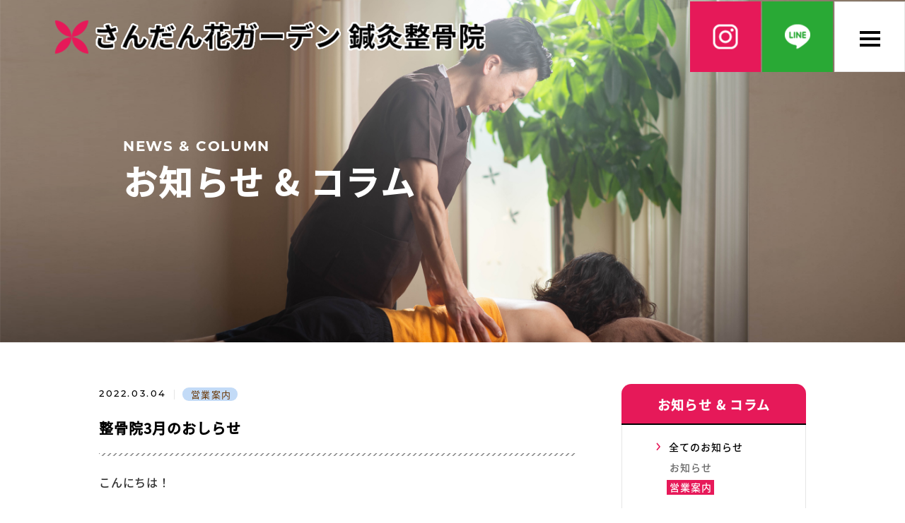

--- FILE ---
content_type: text/html; charset=UTF-8
request_url: https://sandanka-harikyu.com/?p=4972/
body_size: 13172
content:
<!DOCTYPE html>
<html lang="ja">
<head>
<title>整骨院3月のおしらせ ｜ さんだん花ガーデン鍼灸整骨院｜さんだん花グループ</title>
<!-- Google Tag Manager -->
<script>(function(w,d,s,l,i){w[l]=w[l]||[];w[l].push({'gtm.start':
new Date().getTime(),event:'gtm.js'});var f=d.getElementsByTagName(s)[0],
j=d.createElement(s),dl=l!='dataLayer'?'&l='+l:'';j.async=true;j.src=
'https://www.googletagmanager.com/gtm.js?id='+i+dl;f.parentNode.insertBefore(j,f);
})(window,document,'script','dataLayer','GTM-PC7KR6F3');</script>
<!-- End Google Tag Manager -->
<meta charset="utf-8">
<meta name="HandheldFriendly" content="True">
<meta name="MobileOptimized" content="320">
<meta name="format-detection" content="telephone=no">
<meta http-equiv="X-UA-Compatible" content="IE=edge">
<!--[if IE]><meta http-equiv="cleartype" content="on"><![endif]-->
<meta id="viewport" name="viewport" content="width=device-width, initial-scale=1, shrink-to-fit=no, user-scalable=0">


<!-- Search Engine Optimization by Rank Math - https://rankmath.com/ -->
<meta name="description" content="こんにちは！"/>
<meta name="robots" content="follow, index, max-snippet:-1, max-video-preview:-1, max-image-preview:large"/>
<link rel="canonical" href="https://sandanka-harikyu.com/?p=4972/" />
<meta property="og:locale" content="ja_JP" />
<meta property="og:type" content="article" />
<meta property="og:title" content="整骨院3月のおしらせ ｜ さんだん花ガーデン鍼灸整骨院｜さんだん花グループ" />
<meta property="og:description" content="こんにちは！" />
<meta property="og:url" content="https://sandanka-harikyu.com/?p=4972/" />
<meta property="og:site_name" content="さんだん花ガーデン鍼灸整骨院｜さんだん花グループ" />
<meta property="article:section" content="営業案内" />
<meta property="og:updated_time" content="2024-03-30T17:13:31+09:00" />
<meta property="og:image" content="https://sandanka-harikyu.com/wordpress/wp-content/uploads/2024/03/ogp.png" />
<meta property="og:image:secure_url" content="https://sandanka-harikyu.com/wordpress/wp-content/uploads/2024/03/ogp.png" />
<meta property="og:image:width" content="1200" />
<meta property="og:image:height" content="630" />
<meta property="og:image:alt" content="整骨院3月のおしらせ" />
<meta property="og:image:type" content="image/png" />
<meta property="article:published_time" content="2022-03-04T15:26:10+09:00" />
<meta property="article:modified_time" content="2024-03-30T17:13:31+09:00" />
<meta name="twitter:card" content="summary_large_image" />
<meta name="twitter:title" content="整骨院3月のおしらせ ｜ さんだん花ガーデン鍼灸整骨院｜さんだん花グループ" />
<meta name="twitter:description" content="こんにちは！" />
<meta name="twitter:image" content="https://sandanka-harikyu.com/wordpress/wp-content/uploads/2024/03/ogp.png" />
<meta name="twitter:label1" content="によって書かれた" />
<meta name="twitter:data1" content="harikyu_user" />
<meta name="twitter:label2" content="読む時間" />
<meta name="twitter:data2" content="一分未満" />
<!-- /Rank Math WordPress SEO プラグイン -->

<link rel='dns-prefetch' href='//cdnjs.cloudflare.com' />
<style id='wp-img-auto-sizes-contain-inline-css'>
img:is([sizes=auto i],[sizes^="auto," i]){contain-intrinsic-size:3000px 1500px}
/*# sourceURL=wp-img-auto-sizes-contain-inline-css */
</style>
<style id='wp-block-library-inline-css'>
:root{--wp-block-synced-color:#7a00df;--wp-block-synced-color--rgb:122,0,223;--wp-bound-block-color:var(--wp-block-synced-color);--wp-editor-canvas-background:#ddd;--wp-admin-theme-color:#007cba;--wp-admin-theme-color--rgb:0,124,186;--wp-admin-theme-color-darker-10:#006ba1;--wp-admin-theme-color-darker-10--rgb:0,107,160.5;--wp-admin-theme-color-darker-20:#005a87;--wp-admin-theme-color-darker-20--rgb:0,90,135;--wp-admin-border-width-focus:2px}@media (min-resolution:192dpi){:root{--wp-admin-border-width-focus:1.5px}}.wp-element-button{cursor:pointer}:root .has-very-light-gray-background-color{background-color:#eee}:root .has-very-dark-gray-background-color{background-color:#313131}:root .has-very-light-gray-color{color:#eee}:root .has-very-dark-gray-color{color:#313131}:root .has-vivid-green-cyan-to-vivid-cyan-blue-gradient-background{background:linear-gradient(135deg,#00d084,#0693e3)}:root .has-purple-crush-gradient-background{background:linear-gradient(135deg,#34e2e4,#4721fb 50%,#ab1dfe)}:root .has-hazy-dawn-gradient-background{background:linear-gradient(135deg,#faaca8,#dad0ec)}:root .has-subdued-olive-gradient-background{background:linear-gradient(135deg,#fafae1,#67a671)}:root .has-atomic-cream-gradient-background{background:linear-gradient(135deg,#fdd79a,#004a59)}:root .has-nightshade-gradient-background{background:linear-gradient(135deg,#330968,#31cdcf)}:root .has-midnight-gradient-background{background:linear-gradient(135deg,#020381,#2874fc)}:root{--wp--preset--font-size--normal:16px;--wp--preset--font-size--huge:42px}.has-regular-font-size{font-size:1em}.has-larger-font-size{font-size:2.625em}.has-normal-font-size{font-size:var(--wp--preset--font-size--normal)}.has-huge-font-size{font-size:var(--wp--preset--font-size--huge)}.has-text-align-center{text-align:center}.has-text-align-left{text-align:left}.has-text-align-right{text-align:right}.has-fit-text{white-space:nowrap!important}#end-resizable-editor-section{display:none}.aligncenter{clear:both}.items-justified-left{justify-content:flex-start}.items-justified-center{justify-content:center}.items-justified-right{justify-content:flex-end}.items-justified-space-between{justify-content:space-between}.screen-reader-text{border:0;clip-path:inset(50%);height:1px;margin:-1px;overflow:hidden;padding:0;position:absolute;width:1px;word-wrap:normal!important}.screen-reader-text:focus{background-color:#ddd;clip-path:none;color:#444;display:block;font-size:1em;height:auto;left:5px;line-height:normal;padding:15px 23px 14px;text-decoration:none;top:5px;width:auto;z-index:100000}html :where(.has-border-color){border-style:solid}html :where([style*=border-top-color]){border-top-style:solid}html :where([style*=border-right-color]){border-right-style:solid}html :where([style*=border-bottom-color]){border-bottom-style:solid}html :where([style*=border-left-color]){border-left-style:solid}html :where([style*=border-width]){border-style:solid}html :where([style*=border-top-width]){border-top-style:solid}html :where([style*=border-right-width]){border-right-style:solid}html :where([style*=border-bottom-width]){border-bottom-style:solid}html :where([style*=border-left-width]){border-left-style:solid}html :where(img[class*=wp-image-]){height:auto;max-width:100%}:where(figure){margin:0 0 1em}html :where(.is-position-sticky){--wp-admin--admin-bar--position-offset:var(--wp-admin--admin-bar--height,0px)}@media screen and (max-width:600px){html :where(.is-position-sticky){--wp-admin--admin-bar--position-offset:0px}}

/*# sourceURL=wp-block-library-inline-css */
</style><style id='global-styles-inline-css'>
:root{--wp--preset--aspect-ratio--square: 1;--wp--preset--aspect-ratio--4-3: 4/3;--wp--preset--aspect-ratio--3-4: 3/4;--wp--preset--aspect-ratio--3-2: 3/2;--wp--preset--aspect-ratio--2-3: 2/3;--wp--preset--aspect-ratio--16-9: 16/9;--wp--preset--aspect-ratio--9-16: 9/16;--wp--preset--color--black: #000000;--wp--preset--color--cyan-bluish-gray: #abb8c3;--wp--preset--color--white: #ffffff;--wp--preset--color--pale-pink: #f78da7;--wp--preset--color--vivid-red: #cf2e2e;--wp--preset--color--luminous-vivid-orange: #ff6900;--wp--preset--color--luminous-vivid-amber: #fcb900;--wp--preset--color--light-green-cyan: #7bdcb5;--wp--preset--color--vivid-green-cyan: #00d084;--wp--preset--color--pale-cyan-blue: #8ed1fc;--wp--preset--color--vivid-cyan-blue: #0693e3;--wp--preset--color--vivid-purple: #9b51e0;--wp--preset--gradient--vivid-cyan-blue-to-vivid-purple: linear-gradient(135deg,rgb(6,147,227) 0%,rgb(155,81,224) 100%);--wp--preset--gradient--light-green-cyan-to-vivid-green-cyan: linear-gradient(135deg,rgb(122,220,180) 0%,rgb(0,208,130) 100%);--wp--preset--gradient--luminous-vivid-amber-to-luminous-vivid-orange: linear-gradient(135deg,rgb(252,185,0) 0%,rgb(255,105,0) 100%);--wp--preset--gradient--luminous-vivid-orange-to-vivid-red: linear-gradient(135deg,rgb(255,105,0) 0%,rgb(207,46,46) 100%);--wp--preset--gradient--very-light-gray-to-cyan-bluish-gray: linear-gradient(135deg,rgb(238,238,238) 0%,rgb(169,184,195) 100%);--wp--preset--gradient--cool-to-warm-spectrum: linear-gradient(135deg,rgb(74,234,220) 0%,rgb(151,120,209) 20%,rgb(207,42,186) 40%,rgb(238,44,130) 60%,rgb(251,105,98) 80%,rgb(254,248,76) 100%);--wp--preset--gradient--blush-light-purple: linear-gradient(135deg,rgb(255,206,236) 0%,rgb(152,150,240) 100%);--wp--preset--gradient--blush-bordeaux: linear-gradient(135deg,rgb(254,205,165) 0%,rgb(254,45,45) 50%,rgb(107,0,62) 100%);--wp--preset--gradient--luminous-dusk: linear-gradient(135deg,rgb(255,203,112) 0%,rgb(199,81,192) 50%,rgb(65,88,208) 100%);--wp--preset--gradient--pale-ocean: linear-gradient(135deg,rgb(255,245,203) 0%,rgb(182,227,212) 50%,rgb(51,167,181) 100%);--wp--preset--gradient--electric-grass: linear-gradient(135deg,rgb(202,248,128) 0%,rgb(113,206,126) 100%);--wp--preset--gradient--midnight: linear-gradient(135deg,rgb(2,3,129) 0%,rgb(40,116,252) 100%);--wp--preset--font-size--small: 13px;--wp--preset--font-size--medium: 20px;--wp--preset--font-size--large: 36px;--wp--preset--font-size--x-large: 42px;--wp--preset--spacing--20: 0.44rem;--wp--preset--spacing--30: 0.67rem;--wp--preset--spacing--40: 1rem;--wp--preset--spacing--50: 1.5rem;--wp--preset--spacing--60: 2.25rem;--wp--preset--spacing--70: 3.38rem;--wp--preset--spacing--80: 5.06rem;--wp--preset--shadow--natural: 6px 6px 9px rgba(0, 0, 0, 0.2);--wp--preset--shadow--deep: 12px 12px 50px rgba(0, 0, 0, 0.4);--wp--preset--shadow--sharp: 6px 6px 0px rgba(0, 0, 0, 0.2);--wp--preset--shadow--outlined: 6px 6px 0px -3px rgb(255, 255, 255), 6px 6px rgb(0, 0, 0);--wp--preset--shadow--crisp: 6px 6px 0px rgb(0, 0, 0);}:where(.is-layout-flex){gap: 0.5em;}:where(.is-layout-grid){gap: 0.5em;}body .is-layout-flex{display: flex;}.is-layout-flex{flex-wrap: wrap;align-items: center;}.is-layout-flex > :is(*, div){margin: 0;}body .is-layout-grid{display: grid;}.is-layout-grid > :is(*, div){margin: 0;}:where(.wp-block-columns.is-layout-flex){gap: 2em;}:where(.wp-block-columns.is-layout-grid){gap: 2em;}:where(.wp-block-post-template.is-layout-flex){gap: 1.25em;}:where(.wp-block-post-template.is-layout-grid){gap: 1.25em;}.has-black-color{color: var(--wp--preset--color--black) !important;}.has-cyan-bluish-gray-color{color: var(--wp--preset--color--cyan-bluish-gray) !important;}.has-white-color{color: var(--wp--preset--color--white) !important;}.has-pale-pink-color{color: var(--wp--preset--color--pale-pink) !important;}.has-vivid-red-color{color: var(--wp--preset--color--vivid-red) !important;}.has-luminous-vivid-orange-color{color: var(--wp--preset--color--luminous-vivid-orange) !important;}.has-luminous-vivid-amber-color{color: var(--wp--preset--color--luminous-vivid-amber) !important;}.has-light-green-cyan-color{color: var(--wp--preset--color--light-green-cyan) !important;}.has-vivid-green-cyan-color{color: var(--wp--preset--color--vivid-green-cyan) !important;}.has-pale-cyan-blue-color{color: var(--wp--preset--color--pale-cyan-blue) !important;}.has-vivid-cyan-blue-color{color: var(--wp--preset--color--vivid-cyan-blue) !important;}.has-vivid-purple-color{color: var(--wp--preset--color--vivid-purple) !important;}.has-black-background-color{background-color: var(--wp--preset--color--black) !important;}.has-cyan-bluish-gray-background-color{background-color: var(--wp--preset--color--cyan-bluish-gray) !important;}.has-white-background-color{background-color: var(--wp--preset--color--white) !important;}.has-pale-pink-background-color{background-color: var(--wp--preset--color--pale-pink) !important;}.has-vivid-red-background-color{background-color: var(--wp--preset--color--vivid-red) !important;}.has-luminous-vivid-orange-background-color{background-color: var(--wp--preset--color--luminous-vivid-orange) !important;}.has-luminous-vivid-amber-background-color{background-color: var(--wp--preset--color--luminous-vivid-amber) !important;}.has-light-green-cyan-background-color{background-color: var(--wp--preset--color--light-green-cyan) !important;}.has-vivid-green-cyan-background-color{background-color: var(--wp--preset--color--vivid-green-cyan) !important;}.has-pale-cyan-blue-background-color{background-color: var(--wp--preset--color--pale-cyan-blue) !important;}.has-vivid-cyan-blue-background-color{background-color: var(--wp--preset--color--vivid-cyan-blue) !important;}.has-vivid-purple-background-color{background-color: var(--wp--preset--color--vivid-purple) !important;}.has-black-border-color{border-color: var(--wp--preset--color--black) !important;}.has-cyan-bluish-gray-border-color{border-color: var(--wp--preset--color--cyan-bluish-gray) !important;}.has-white-border-color{border-color: var(--wp--preset--color--white) !important;}.has-pale-pink-border-color{border-color: var(--wp--preset--color--pale-pink) !important;}.has-vivid-red-border-color{border-color: var(--wp--preset--color--vivid-red) !important;}.has-luminous-vivid-orange-border-color{border-color: var(--wp--preset--color--luminous-vivid-orange) !important;}.has-luminous-vivid-amber-border-color{border-color: var(--wp--preset--color--luminous-vivid-amber) !important;}.has-light-green-cyan-border-color{border-color: var(--wp--preset--color--light-green-cyan) !important;}.has-vivid-green-cyan-border-color{border-color: var(--wp--preset--color--vivid-green-cyan) !important;}.has-pale-cyan-blue-border-color{border-color: var(--wp--preset--color--pale-cyan-blue) !important;}.has-vivid-cyan-blue-border-color{border-color: var(--wp--preset--color--vivid-cyan-blue) !important;}.has-vivid-purple-border-color{border-color: var(--wp--preset--color--vivid-purple) !important;}.has-vivid-cyan-blue-to-vivid-purple-gradient-background{background: var(--wp--preset--gradient--vivid-cyan-blue-to-vivid-purple) !important;}.has-light-green-cyan-to-vivid-green-cyan-gradient-background{background: var(--wp--preset--gradient--light-green-cyan-to-vivid-green-cyan) !important;}.has-luminous-vivid-amber-to-luminous-vivid-orange-gradient-background{background: var(--wp--preset--gradient--luminous-vivid-amber-to-luminous-vivid-orange) !important;}.has-luminous-vivid-orange-to-vivid-red-gradient-background{background: var(--wp--preset--gradient--luminous-vivid-orange-to-vivid-red) !important;}.has-very-light-gray-to-cyan-bluish-gray-gradient-background{background: var(--wp--preset--gradient--very-light-gray-to-cyan-bluish-gray) !important;}.has-cool-to-warm-spectrum-gradient-background{background: var(--wp--preset--gradient--cool-to-warm-spectrum) !important;}.has-blush-light-purple-gradient-background{background: var(--wp--preset--gradient--blush-light-purple) !important;}.has-blush-bordeaux-gradient-background{background: var(--wp--preset--gradient--blush-bordeaux) !important;}.has-luminous-dusk-gradient-background{background: var(--wp--preset--gradient--luminous-dusk) !important;}.has-pale-ocean-gradient-background{background: var(--wp--preset--gradient--pale-ocean) !important;}.has-electric-grass-gradient-background{background: var(--wp--preset--gradient--electric-grass) !important;}.has-midnight-gradient-background{background: var(--wp--preset--gradient--midnight) !important;}.has-small-font-size{font-size: var(--wp--preset--font-size--small) !important;}.has-medium-font-size{font-size: var(--wp--preset--font-size--medium) !important;}.has-large-font-size{font-size: var(--wp--preset--font-size--large) !important;}.has-x-large-font-size{font-size: var(--wp--preset--font-size--x-large) !important;}
/*# sourceURL=global-styles-inline-css */
</style>

<style id='classic-theme-styles-inline-css'>
/*! This file is auto-generated */
.wp-block-button__link{color:#fff;background-color:#32373c;border-radius:9999px;box-shadow:none;text-decoration:none;padding:calc(.667em + 2px) calc(1.333em + 2px);font-size:1.125em}.wp-block-file__button{background:#32373c;color:#fff;text-decoration:none}
/*# sourceURL=/wp-includes/css/classic-themes.min.css */
</style>
<link rel='stylesheet' id='contact-form-7-css' href='https://sandanka-harikyu.com/wordpress/wp-content/plugins/contact-form-7/includes/css/styles.css?ver=6.1.4' media='all' />
<link rel='stylesheet' id='cf7msm_styles-css' href='https://sandanka-harikyu.com/wordpress/wp-content/plugins/contact-form-7-multi-step-module/resources/cf7msm.css?ver=4.5' media='all' />
<link rel='stylesheet' id='swiper-css' href='https://cdnjs.cloudflare.com/ajax/libs/Swiper/11.0.5/swiper-bundle.min.css?ver=6.9' media='all' />
<link rel='stylesheet' id='fc-common-css' href='https://sandanka-harikyu.com/wordpress/wp-content/themes/fcvanilla/css/common.css?ver=202404050426' media='all' />
<link rel='stylesheet' id='fc-news-css' href='https://sandanka-harikyu.com/wordpress/wp-content/themes/fcvanilla/css/news.css?ver=202403311124' media='all' />
<script src="//cdnjs.cloudflare.com/ajax/libs/jquery/3.7.1/jquery.min.js?ver=3.7.1" id="jquery-js"></script>
<link rel="https://api.w.org/" href="https://sandanka-harikyu.com/wp-json/" /><link rel="alternate" title="JSON" type="application/json" href="https://sandanka-harikyu.com/wp-json/wp/v2/posts/4972" /><link rel='shortlink' href='https://sandanka-harikyu.com/?p=4972' />

<!-- Schema & Structured Data For WP v1.54.1 - -->
<script type="application/ld+json" class="saswp-schema-markup-output">
[{"@context":"https:\/\/schema.org\/","@type":"BreadcrumbList","@id":"https:\/\/sandanka-harikyu.com\/?p=4972\/#breadcrumb","itemListElement":[{"@type":"ListItem","position":1,"item":{"@id":"https:\/\/sandanka-harikyu.com","name":"\u7d71\u5408\u533b\u7642\u30bb\u30f3\u30bf\u30fc \u3055\u3093\u3060\u3093\u82b1\u30b0\u30eb\u30fc\u30d7"}},{"@type":"ListItem","position":2,"item":{"@id":"https:\/\/sandanka-harikyu.com\/category\/news\/schedule\/","name":"\u55b6\u696d\u6848\u5185"}},{"@type":"ListItem","position":3,"item":{"@id":"https:\/\/sandanka-harikyu.com\/?p=4972\/","name":"\u6574\u9aa8\u96623\u6708\u306e\u304a\u3057\u3089\u305b \uff5c \u3055\u3093\u3060\u3093\u82b1\u30ac\u30fc\u30c7\u30f3\u937c\u7078\u6574\u9aa8\u9662\uff5c\u3055\u3093\u3060\u3093\u82b1\u30b0\u30eb\u30fc\u30d7"}}]},

{"@context":"https:\/\/schema.org\/","@type":"BlogPosting","@id":"https:\/\/sandanka-harikyu.com\/?p=4972\/#BlogPosting","url":"https:\/\/sandanka-harikyu.com\/?p=4972\/","inLanguage":"ja","mainEntityOfPage":"https:\/\/sandanka-harikyu.com\/?p=4972\/","headline":"\u6574\u9aa8\u96623\u6708\u306e\u304a\u3057\u3089\u305b \uff5c \u3055\u3093\u3060\u3093\u82b1\u30ac\u30fc\u30c7\u30f3\u937c\u7078\u6574\u9aa8\u9662\uff5c\u3055\u3093\u3060\u3093\u82b1\u30b0\u30eb\u30fc\u30d7","description":"\u3053\u3093\u306b\u3061\u306f\uff01 \u6574\u9aa8\u9662\u3088\u308a\uff13\u6708\u306e\u304a\u3057\u3089\u305b\u3067\u3059\uff3c(^o^)\uff0f 3\u670821\u65e5\u30009\uff1a00\uff5e17\uff1a00 \u4eca\u56de\u306f\u937c\u7078\u306b\u3064\u3044\u3066\u3054\u7d39\u4ecb\u3044\u305f\u3057\u307e\u3059\uff01 &nbsp; \u937c\u30fb\u7078\u3068\u805e\u3044\u3066\u521d\u3081\u3066\u306e\u65b9\u306f &nbsp; \u300c\u75db\u305d\u3046\u300d\u300c\u3069\u3093\u306a\u52b9\u679c\uff1f\u300d\u306a\u3069\u69d8\u3005","articleBody":"\u3053\u3093\u306b\u3061\u306f\uff01  \u6574\u9aa8\u9662\u3088\u308a\uff13\u6708\u306e\u304a\u3057\u3089\u305b\u3067\u3059\uff3c(^o^)\uff0f  3\u670821\u65e5\u30009\uff1a00\uff5e17\uff1a00    \u4eca\u56de\u306f\u937c\u7078\u306b\u3064\u3044\u3066\u3054\u7d39\u4ecb\u3044\u305f\u3057\u307e\u3059\uff01  &nbsp;  \u937c\u30fb\u7078\u3068\u805e\u3044\u3066\u521d\u3081\u3066\u306e\u65b9\u306f  &nbsp;  \u300c\u75db\u305d\u3046\u300d\u300c\u3069\u3093\u306a\u52b9\u679c\uff1f\u300d\u306a\u3069\u69d8\u3005\u3060\u3068\u601d\u3044\u307e\u3059\u3002  &nbsp;  \u79c1\u81ea\u8eab\u3082\u6574\u9aa8\u9662\u306b\u52e4\u3081\u308b\u307e\u3067\u3001  &nbsp;  \u8eab\u4f53\u306e\u30e1\u30f3\u30c6\u30ca\u30f3\u30b9\u3067\u304a\u4e16\u8a71\u306b\u306a\u3063\u305f\u3053\u3068\u304c\u306a\u304f\u3001  &nbsp;  \u82e5\u3055\u3082\u3042\u308a\u307e\u3059\u304c(\u7b11)  &nbsp;  \u3057\u304b\u3057\u51fa\u7523\u3084\u5b50\u80b2\u3066\u3092\u3057\u3066\u308b\u3068\u6b73\u3092\u91cd\u306d\u308b\u3054\u3068\u306b\u30fb\u30fb\u8eab\u4f53\u306e\u3042\u3061\u3053\u3061\u3001  &nbsp;  \u300c\u3053\u3063\u3061\u30a2\u30ac\u30ac\u300d\u300c\u3042\u3063\u3061\u30a2\u30ac\u30ac\u300d\u304c\u5897\u3048  &nbsp;  \u521d\u3081\u3066\u307b\u3050\u3057\u3084\u937c\u30fb\u304a\u7078\u3092\u4f53\u9a13\u3057\u3066  &nbsp;  \u4e0d\u8abf\u304c\u6539\u5584\u3057\u3066\u3044\u304f\u306e\u3092\u5b9f\u611f\u3057\u3001\u4eca\u3067\u306f  &nbsp;  \u9031\u306b1\uff5e2\u56de\u306f\u307b\u3050\u3057\u3084\u937c\u7078\u6cbb\u7642\u3067\u304a\u4e16\u8a71\u306b\u306a\u3063\u3066\u3044\u307e\u3059(*'\u25bd') \u937c\u306f\u30c4\u30dc\u3084\u7b4b\u8089\u306b\u76f4\u63a5\u523a\u5165\u3057\u523a\u6fc0\u3059\u308b\u6cbb\u7642\u3067\u3059\u3002  &nbsp;  \u75db\u304f\u306a\u3044\u306e\u304c\u307b\u3068\u3093\u3069\u3067\u3059\u304c\u3001\u3084\u306f\u308a  &nbsp;  \u708e\u75c7\u304c\u3042\u308b\u30fb\u7b4b\u8089\u304c\u786c\u304f\u306a\u3063\u305f\u90e8\u4f4d\u306b\u306f\u300c\u30ba\u30ad\u30fc\u30f3\u300d\u3068\u3044\u3046\u3088\u3046\u306a  &nbsp;  \u75db\u307f\u3068\u306f\u7570\u306a\u308b\u611f\u899a\u306f\u3042\u308a\u307e\u3059\u3002  &nbsp;  \u304a\u7078\u306f\u71b1\u523a\u6fc0\uff08\u706b\u50b7\u3057\u306a\u3044\uff09\u3067\u51b7\u3048\u306e\u89e3\u6d88\u30fb\u514d\u75ab\u529b\u3092\u9ad8\u3081\u307e\u3059\uff01 \u9996\u30fb\u80a9\u30fb\u8170\u30fb\u819d\u306a\u3069\u75db\u307f\u306e\u3042\u308b\u90e8\u4f4d\u3078\u6cbb\u7642\u3057\u307e\u3059\u3002  &nbsp;  \u937c\u306e\u75db\u307f\u304c\u6c17\u306b\u306a\u308b\u65b9\u306f\u3001  &nbsp;  \u8155\u306b1.2\u672c\u523a\u5165\u3059\u308b\u304a\u8a66\u3057\u3082\u3067\u304d\u307e\u3059\u2606   \uff1c\u6599\u91d1\uff1e  &nbsp;  \u521d\u56de15\u5206\uffe51500  &nbsp;  2\u56de\u76ee\u4ee5\u964d30\u5206\uffe53000  &nbsp;  \u56de\u6570\u523810\u56de\u5238\u3000\uffe527000\uff081\u56de\u5206\u304a\u5f97\uff09 \u3044\u3064\u3067\u3082\u3054\u76f8\u8ac7\u304f\u3060\u3055\u3044\u2605","keywords":"","datePublished":"2022-03-04T15:26:10+09:00","dateModified":"2024-03-30T17:13:31+09:00","author":{"@type":"Person","name":"harikyu_user","url":"https:\/\/sandanka-harikyu.com\/author\/harikyu_user\/","sameAs":[],"image":{"@type":"ImageObject","url":"https:\/\/secure.gravatar.com\/avatar\/c68d66d23bdb6fc831becc3bc217807c1486aa536ba1ab26f8df2ebbb3f21d6d?s=96&d=mm&r=g","height":96,"width":96}},"editor":{"@type":"Person","name":"harikyu_user","url":"https:\/\/sandanka-harikyu.com\/author\/harikyu_user\/","sameAs":[],"image":{"@type":"ImageObject","url":"https:\/\/secure.gravatar.com\/avatar\/c68d66d23bdb6fc831becc3bc217807c1486aa536ba1ab26f8df2ebbb3f21d6d?s=96&d=mm&r=g","height":96,"width":96}},"publisher":{"@type":"Organization","name":"\u7d71\u5408\u533b\u7642\u30bb\u30f3\u30bf\u30fc \u3055\u3093\u3060\u3093\u82b1\u30b0\u30eb\u30fc\u30d7","url":"https:\/\/sandanka-harikyu.com\/wordpress","logo":{"@type":"ImageObject","url":"https:\/\/sandanka-harikyu.com\/wordpress\/wp-content\/uploads\/2024\/03\/fcs541logo.png","width":324,"height":62}},"image":[{"@type":"ImageObject","url":"http:\/\/www.tougou.jp\/info\/wp-content\/uploads\/2022\/03\/4.3-300x210-1200x675.png","width":1200,"height":675,"caption":"4-3","@id":"https:\/\/sandanka-harikyu.com\/?p=4972\/#primaryimage"},{"@type":"ImageObject","url":"http:\/\/www.tougou.jp\/info\/wp-content\/uploads\/2022\/03\/8c8270aaa9ab088c95f3f1abd8ad1215-300x157.png","width":0,"height":0,"caption":"line%ef%bc%a0%e3%82%a4%e3%83%a9%e3%82%b9%e3%83%88"}]}]
</script>

<link rel="icon" href="https://sandanka-harikyu.com/wordpress/wp-content/uploads/2024/03/cropped-icon-512x512-1-32x32.png" sizes="32x32" />
<link rel="icon" href="https://sandanka-harikyu.com/wordpress/wp-content/uploads/2024/03/cropped-icon-512x512-1-192x192.png" sizes="192x192" />
<link rel="apple-touch-icon" href="https://sandanka-harikyu.com/wordpress/wp-content/uploads/2024/03/cropped-icon-512x512-1-180x180.png" />
<meta name="msapplication-TileImage" content="https://sandanka-harikyu.com/wordpress/wp-content/uploads/2024/03/cropped-icon-512x512-1-270x270.png" />
</head>

<body class="wp-singular post-template-default single single-post postid-4972 single-format-standard wp-theme-fcvanilla">
<!-- Google Tag Manager (noscript) -->
<noscript><iframe src="https://www.googletagmanager.com/ns.html?id=GTM-PC7KR6F3"
height="0" width="0" style="display:none;visibility:hidden"></iframe></noscript>
<!-- End Google Tag Manager (noscript) -->
<div class="container container-?p=4972">
<header class="header-common">
	<a class="logo-header-primary trans" href="https://sandanka-harikyu.com/">
	<img class="image-common md" src="https://sandanka-harikyu.com/wordpress/wp-content/themes/fcvanilla/img/common/logo_primary_06.png" width="610" height="48" loading="eager" alt="さんだん花ガーデン鍼灸整骨院">
	<img class="image-common sm" src="https://sandanka-harikyu.com/wordpress/wp-content/themes/fcvanilla/img/common/sp/logo_primary_06.png" width="508" height="39" loading="eager" alt="さんだん花ガーデン鍼灸整骨院">
	</a>
		<ul class="navigation-header-contact md">
		<li class="contact-item is-instagram">
			<a class="item-link trans" href="https://www.instagram.com/sandankagarden.s/" target="_blank" rel="noopener"><img src="https://sandanka-harikyu.com/wordpress/wp-content/themes/fcvanilla/img/shinkyu/icon_ig.png" width="200" height="200" alt="instagram" loading="eager"></a>
		</li>
		<li class="contact-item is-line">
			<a class="item-link trans" href="https://line.me/R/ti/p/%40fay2555d" target="_blank" rel="noopener"><img src="https://sandanka-harikyu.com/wordpress/wp-content/themes/fcvanilla/img/shinkyu/icon_line_02.png" width="200" height="200" alt="LINE" loading="eager"></a>
		</li>
	</ul>
		<nav class="navigation-header-sitemap js-scroll-left">
		<div class="navigation-container">
			<span class="button-header-burger md trans "><span class="button-line"></span><span class="button-line"></span><span class="button-line"></span></span>
			<figure class="navigation-background md"><img class="image-common" src="https://sandanka-harikyu.com/wordpress/wp-content/themes/fcvanilla/img/common/menu_bg.jpg" width="450" height="1681" loading="lazy" alt="さんだん花ガーデン鍼灸整骨院"></figure>
			<div class="button-header-burger is-inside sm ">
				<div class="button-icon"><img class="image-common" src="https://sandanka-harikyu.com/wordpress/wp-content/themes/fcvanilla/img/common/sp/icn_close.png" width="15" height="15" loading="lazy" alt="さんだん花ガーデン鍼灸整骨院"></div>
			</div>
			<div class="navigation-viewport">
				<div class="navigation-wrapper">
					<ul class="menu-header-sitemap">
						<li class="menu-child logo"><img class="image-common md" src="https://sandanka-harikyu.com/wordpress/wp-content/themes/fcvanilla/img/common/logo_primary_06.png" width="610" height="48" loading="eager" alt="さんだん花ガーデン鍼灸整骨院"></li>
						<li class="menu-child">
							<a class="menu-label trans" href="https://sandanka-harikyu.com/"><span class="label-wrapper is-modify">TOPページ</span></a>
						</li>
						<li class="menu-child">
							<a class="menu-label trans" href="https://sandanka-harikyu.com/#a_incho"><span class="label-wrapper is-modify">院長あいさつ</span></a>
						</li>
						<li class="menu-child">
							<a class="menu-label trans" href="https://sandanka-harikyu.com/#a_menu"><span class="label-wrapper is-modify">基本料金と施術メニュー</span></a>
						</li>
						<li class="menu-child">
							<a class="menu-label trans" href="https://sandanka-harikyu.com/#a_qa"><span class="label-wrapper is-modify">よくある質問</span></a>
						</li>
						<li class="menu-child has-accordion">
							<div class="menu-label js-button-navigation"><span class="label-wrapper">お知らせ / コラム</span></div>
							<ul class="list-header-sitemap js-navigation-content">
								<li class="list-child">
									<div class="child-label"><span class="label-wrapper">お知らせ</span></div>
									<div class="table-header-direct">
										<ul class="table-wrapper">
											<li class="table-cell">
												<a class="cell-label trans" href="https://sandanka-harikyu.com/category/news/"><span class="label-wrapper">ALL</span></a>
											</li>
											<li class="table-cell">
												<a class="cell-label trans" href="https://sandanka-harikyu.com/category/shinkyu_info/"><span class="label-wrapper">お知らせ</span></a>
											</li>
											<li class="table-cell">
												<a class="cell-label trans" href="https://sandanka-harikyu.com/category/schedule/"><span class="label-wrapper">営業案内</span></a>
											</li>
										</ul>
									</div>
								</li>
								<li class="list-child">
									<a class="child-label trans" href="https://sandanka-harikyu.com/category/column/"><span class="label-wrapper">鍼灸整骨院コラム</span></a>
								</li>
							</ul>
						</li>
						<li class="menu-child has-accordion">
							<div class="menu-label js-button-navigation"><span class="label-wrapper">さんだん花グループのサービス</span></div>
							<ul class="list-header-sitemap js-navigation-content">
								<li>
									<a class="child-label trans" href="//www.tougou.jp/"><span class="label-wrapper">統合医療センター クリニックぎのわん</span></a>
								</li>
								<li>
									<a class="child-label trans" href="//sandanka.com/service/oyama#a_oyama02"><span class="label-wrapper">リハビリさんだん花</span></a>
								</li>
								<li>
									<a class="child-label trans" href="//www.sandanka.com/"><span class="label-wrapper">さんだん花グループ介護・福祉事業総合サイト</span></a>
								</li>
								<li class="list-child">
									<a class="child-label trans" href="//www.sandanka.com/oreday/"><span class="label-wrapper">俺たちのデイ！</span></a>
								</li>
								<!--
								<li class="list-child"><a class="child-label trans" href="https://sandanka-harikyu.com/service/oyama/"><span class="label-wrapper">さんだん花オオヤマ</span></a>
									<div class="table-header-direct">
										<ul class="table-wrapper">
											<li class="table-cell"><a class="cell-label trans" href="https://sandanka-harikyu.com/service/oyama#a_oyama01"><span class="label-wrapper">グループホームさんだん花</span></a></li>
											<li class="table-cell"><a class="cell-label trans" href="https://sandanka-harikyu.com/service/oyama#a_oyama02"><span class="label-wrapper">リハビリさんだん花</span></a></li>
											<li class="table-cell"><a class="cell-label trans" href="https://sandanka-harikyu.com/service/oyama#a_oyama03"><span class="label-wrapper">デイサービスさんだん花</span></a></li>
											<li class="table-cell"><a class="cell-label trans" href="https://sandanka-harikyu.com/service/oyama#a_oyama04"><span class="label-wrapper">介護支援センターさんだん花</span></a></li>
										</ul>
									</div>
								</li>
								<li class="list-child"><a class="child-label trans" href="https://sandanka-harikyu.com/service/uchidomari/"><span class="label-wrapper">さんだん花ウチドマリ</span></a>
									<div class="table-header-direct">
										<ul class="table-wrapper">
											<li class="table-cell"><a class="cell-label trans" href="https://sandanka-harikyu.com/service/uchidomari#a_uchidomari01"><span class="label-wrapper">さんだん花ガーデン</span></a></li>
											<li class="table-cell"><a class="cell-label trans" href="https://sandanka-harikyu.com/service/uchidomari#a_uchidomari02"><span class="label-wrapper">さんだん花ガーデンデイサービス</span></a></li>
											<li class="table-cell"><a class="cell-label trans" href="https://sandanka-harikyu.com/service/uchidomari#a_uchidomari03"><span class="label-wrapper">さんだん花ガーデン鍼灸接骨院</span></a></li>
										</ul>
									</div>
								</li>
								<li class="list-child"><a class="child-label trans" href="https://sandanka-harikyu.com/service/kadena/"><span class="label-wrapper">さんだん花カデナ</span></a>
									<div class="table-header-direct">
										<ul class="table-wrapper">
											<li class="table-cell"><a class="cell-label trans" href="https://sandanka-harikyu.com/service/kanade#a_kadena01"><span class="label-wrapper">さんだん花カデナ</span></a></li>
											<li class="table-cell"><a class="cell-label trans" href="https://sandanka-harikyu.com/service/kanade#a_kadena02"><span class="label-wrapper">リハビリ型デイサービス さんだん花カデナ</span></a></li>
										</ul>
									</div>
								</li>
								<li class="list-child">
									<div class="child-label"><span class="label-wrapper">俺たちのデイサービス</span></div>
									<div class="table-header-direct">
										<ul class="table-wrapper">
											<li class="table-cell"><a class="cell-label trans" href="https://sandanka-harikyu.com/oreday/"><span class="label-wrapper">TOPページ</span></a></li>
											<li class="table-cell"><a class="cell-label trans" href="https://sandanka-harikyu.com/oreday#a01"><span class="label-wrapper">デイサービスとは</span></a></li>
											<li class="table-cell"><a class="cell-label trans" href="https://sandanka-harikyu.com/oreday#a02"><span class="label-wrapper">サービス内容</span></a></li>
											<li class="table-cell"><a class="cell-label trans" href="https://sandanka-harikyu.com/oreday#a03"><span class="label-wrapper">一日のスケジュール</span></a></li>
											<li class="table-cell"><a class="cell-label trans" href="https://sandanka-harikyu.com/oreday#a04"><span class="label-wrapper">半日のスケジュール</span></a></li>
											<li class="table-cell"><a class="cell-label trans" href="https://sandanka-harikyu.com/oreday#a05"><span class="label-wrapper">施設概要</span></a></li>
										</ul>
									</div>
								</li>
								<li class="list-child">
									<div class="child-label"><span class="label-wrapper">クリニックぎのわん</span></div>
									<div class="table-header-direct">
										<ul class="table-wrapper">
											<li class="table-cell"><a class="cell-label trans" href="//www.tougou.jp/"><span class="label-wrapper">TOPページ</span></a></li>
											<li class="table-cell"><a class="cell-label trans" href="//www.tougou.jp//category/clinic/"><span class="label-wrapper">お知らせ</span></a></li>
											<li class="table-cell"><a class="cell-label trans" href="https://sandanka-harikyu.com/ginowan#a_about"><span class="label-wrapper">診療内容</span></a></li>
											<li class="table-cell"><a class="cell-label trans" href="https://sandanka-harikyu.com/ginowan#a_profile"><span class="label-wrapper">プロフィール / 歴史</span></a></li>
											<li class="table-cell"><a class="cell-label trans" href="https://sandanka-harikyu.com/ginowan#a_access"><span class="label-wrapper">アクセス</span></a></li>
											<li class="table-cell"><a class="cell-label trans" href="https://sandanka-harikyu.com/reserve/"><span class="label-wrapper">WEB診療 予約フォーム</span></a></li>
										</ul>
									</div>
								</li>
                                -->
							</ul>
						</li>
						<!--
						<li class="menu-child has-accordion">
							<div class="menu-label js-button-navigation"><span class="label-wrapper">採用情報</span></div>
							<div class="table-header-direct is-modify js-navigation-content">
								<ul class="table-wrapper">
									<li class="table-cell"><a class="cell-label trans" href="https://sandanka-harikyu.com/recruit/"><span class="label-wrapper">TOPページ</span></a></li>
									<li class="table-cell"><a class="cell-label trans" href="https://sandanka-harikyu.com/recruit#a_message"><span class="label-wrapper">社長メッセージ</span></a></li>
									<li class="table-cell"><a class="cell-label trans" href="https://sandanka-harikyu.com/recruit#a_member"><span class="label-wrapper">スタッフ紹介</span></a></li>
									<li class="table-cell"><a class="cell-label trans" href="https://sandanka-harikyu.com/recruit#a_number"><span class="label-wrapper">数字でみるさんだん花</span></a></li>
									<li class="table-cell"><a class="cell-label trans" href="https://sandanka-harikyu.com/recruit#a_welfare"><span class="label-wrapper">福利厚生制度</span></a></li>
									<li class="table-cell"><a class="cell-label trans" href="https://sandanka-harikyu.com/recruit#a_recruit_info"><span class="label-wrapper">募集要項</span></a></li>
								</ul>
							</div>
						</li>-->
						<!--
						<li class="menu-child has-accordion">
							<div class="menu-label js-button-navigation"><span class="label-wrapper">フォーム</span></div>
							<div class="table-header-direct is-modify js-navigation-content">
								<ul class="table-wrapper">
									<li class="table-cell"><a class="cell-label trans" href="https://sandanka-harikyu.com/reserve/"><span class="label-wrapper">WEB診療予約フォーム</span></a></li>
									<li class="table-cell"><a class="cell-label trans" href="https://sandanka-harikyu.com/contact/"><span class="label-wrapper">お問い合わせフォーム</span></a></li>
								</ul>
							</div>
						</li>-->
						
					</ul>
				</div>
			</div>
		</div>
	</nav>
	<span class="button-header-burger trans "><span class="button-line"></span><span class="button-line"></span><span class="button-line"></span>
	</span>
</header>
<main>
	<div class="section-common-news is-news">
		<figure class="news-banner"><img class="md image-common" src="https://sandanka-harikyu.com/wordpress/wp-content/themes/fcvanilla/img/news/keyvisual_news.jpg" alt="NEWS お知らせ" width="1400" height="530" loading="eager"><img class="sm image-common" src="https://sandanka-harikyu.com/wordpress/wp-content/themes/fcvanilla/img/news/sp/keyvisual_news.jpg" alt="NEWS お知らせ" width="750" height="480" loading="eager"></figure>
		<p class="news-title md"><span class="title-describe">NEWS & COLUMN</span>お知らせ & コラム</p>
		<p class="news-detail md">PHOTO BY 古謝圭</p>
	</div>
	<section class="section-news-articles">
		<div class="wrapper">
			<div class="articles-wrapper">
				<div class="articles-content">
					<div class="content-heading">
						<div class="heading-label">
							<p class="label-time">
								<time datetime="2022-03-04">2022.03.04</time><span class="label-text" style="background-color: #c3dbf7">営業案内</span>
							</p>                            
						</div>
						<h1 class="heading-describe">
							整骨院3月のおしらせ						</h1>
                            
                        <!-- -->
                        <p class="tag_wrap">
                                                </p>
                        <!-- --> 
					</div>
					<div class="content-post">
						<div class="post-content">
							<p>こんにちは！</p>
<p>整骨院より３月のおしらせです＼(^o^)／</p>
<p>3月21日　9：00～17：00</p>
<p><img fetchpriority="high" decoding="async" class="alignnone size-medium wp-image-4979" src="http://www.tougou.jp/info/wp-content/uploads/2022/03/4.3-300x210.png" alt="4-3" width="300" height="210" srcset="https://sandanka-harikyu.com/wordpress/wp-content/uploads/2022/03/4.3-300x210.png 300w, https://sandanka-harikyu.com/wordpress/wp-content/uploads/2022/03/4.3.png 544w" sizes="(max-width: 300px) 100vw, 300px" /></p>
<p>今回は鍼灸についてご紹介いたします！</p>

<p>鍼・灸と聞いて初めての方は</p>

<p>「痛そう」「どんな効果？」など様々だと思います。</p>

<p>私自身も整骨院に勤めるまで、</p>

<p>身体のメンテナンスでお世話になったことがなく、</p>

<p>若さもありますが(笑)</p>

<p>しかし出産や子育てをしてると歳を重ねるごとに・・身体のあちこち、</p>

<p>「こっちアガガ」「あっちアガガ」が増え</p>

<p>初めてほぐしや鍼・お灸を体験して</p>

<p>不調が改善していくのを実感し、今では</p>

<p>週に1～2回はほぐしや鍼灸治療でお世話になっています(*&#8217;▽&#8217;)<br />
鍼はツボや筋肉に直接刺入し刺激する治療です。</p>

<p>痛くないのがほとんどですが、やはり</p>

<p>炎症がある・筋肉が硬くなった部位には「ズキーン」というような</p>

<p>痛みとは異なる感覚はあります。</p>

<p>お灸は熱刺激（火傷しない）で冷えの解消・免疫力を高めます！<br />
首・肩・腰・膝など痛みのある部位へ治療します。</p>

<p>鍼の痛みが気になる方は、</p>

<p>腕に1.2本刺入するお試しもできます☆</p>
<p><img decoding="async" class="alignnone size-medium wp-image-4978" src="http://www.tougou.jp/info/wp-content/uploads/2022/03/8c8270aaa9ab088c95f3f1abd8ad1215-300x157.png" alt="line%ef%bc%a0%e3%82%a4%e3%83%a9%e3%82%b9%e3%83%88" width="300" height="157" srcset="https://sandanka-harikyu.com/wordpress/wp-content/uploads/2022/03/8c8270aaa9ab088c95f3f1abd8ad1215-300x157.png 300w, https://sandanka-harikyu.com/wordpress/wp-content/uploads/2022/03/8c8270aaa9ab088c95f3f1abd8ad1215-768x403.png 768w, https://sandanka-harikyu.com/wordpress/wp-content/uploads/2022/03/8c8270aaa9ab088c95f3f1abd8ad1215.png 963w" sizes="(max-width: 300px) 100vw, 300px" /><br />
＜料金＞</p>

<p>初回15分￥1500</p>

<p>2回目以降30分￥3000</p>

<p>回数券10回券　￥27000（1回分お得）<br />
いつでもご相談ください★</p>
						</div>
					</div>
                    <!--
					<div class="pagination-common-secondary">
						<ul class="wp-pager">
																					<li class="pagination-arrow is-prev"><a class="arrow-link" href="https://sandanka-harikyu.com/?p=4875/">前のお知らせ</a></li>
																					<li class="pagination-arrow is-next"><a class="arrow-link" href="https://sandanka-harikyu.com/?p=4995/">次のお知らせ</a></li>
													</ul>
						<div class="pagination-reload"><a class="arrow-link" href="https://sandanka-harikyu.com/news/">一覧へ戻る</a></div>
					</div>-->
                    
                    <!-- コラム -->
                         
                    <!---->
					<div class="pagination-common-secondary">
						<ul class="wp-pager">
																					<li class="pagination-arrow is-prev">
								<a class="arrow-link" href="https://sandanka-harikyu.com/?p=4875/">前の記事</a>
							</li>
																					<li class="pagination-arrow is-next">
								<a class="arrow-link" href="https://sandanka-harikyu.com/?p=4995/">次の記事</a>
							</li>
													</ul>
                        
                          
						<div class="pagination-reload">
							<a class="arrow-link" href="https://sandanka-harikyu.com/category/news/">一覧へ戻る</a>
						</div>
					</div>
                    <!---->
                     
				</div>
				<aside class="aside-common">
	<div class="aside-notice">
		<p class="aside-title">お知らせ & コラム</p>
		<ul class="notice-list list01">
									<li class="list-items">
				<a class="trans items-link" href="https://sandanka-harikyu.com/category/news/">全てのお知らせ<span class="items-icon"></span></a>
									<ul class="items-catalog">
										<li class="catalog-block">
						<a class="catalog-link " href="https://sandanka-harikyu.com/category/news/shinkyu_info/">お知らせ</a>
											</li>
										<li class="catalog-block">
						<a class="catalog-link is-active" href="https://sandanka-harikyu.com/category/news/schedule/">営業案内</a>
											</li>
									</ul>
							</li>
													<li class="list-items tgglebtn1">
				<a class="trans items-link" href="#" onclick="event.preventDefault();">鍼灸整骨院コラム<span class="items-icon"></span></a>
								</li>
								</ul>
		<ul class="notice-list list02 ">
			<li class="list-items tag">
				<ul class="items-catalog tag">
					<li class="catalog-block tag">
						<ul class="items-catalog tag">
							<li class="catalog-block tag">
								<a class="catalog-link tag " href="https://sandanka-harikyu.com/category/column/">すべてのコラム</a>
							</li>
													</ul>
					</li>
				</ul>
			</li>
		</ul>
	</div>
	<div class="aside-archive">
		<p class="aside-title is-english">ARCHIVE</p>
		<div class="archive-list">
						<div class="archive-select">
				<select class="select-box md" onchange="location.href=this.value">
					<option value="" disabled selected>アーカイブを選択</option>
						<option value='https://sandanka-harikyu.com/2026/'>2026</option>
	<option value='https://sandanka-harikyu.com/2025/'>2025</option>
	<option value='https://sandanka-harikyu.com/2024/'>2024</option>
	<option value='https://sandanka-harikyu.com/2023/'>2023</option>
	<option value='https://sandanka-harikyu.com/2022/'>2022</option>
	<option value='https://sandanka-harikyu.com/2021/'>2021</option>
	<option value='https://sandanka-harikyu.com/2020/'>2020</option>
	<option value='https://sandanka-harikyu.com/2019/'>2019</option>
	<option value='https://sandanka-harikyu.com/2018/'>2018</option>
	<option value='https://sandanka-harikyu.com/2017/'>2017</option>
				</select>
			</div>
			<ul class="archive-dropdown sm">
					<li class="dropdown-items"><a class="trans" href='https://sandanka-harikyu.com/2026/'>2026</a></li>
	<li class="dropdown-items"><a class="trans" href='https://sandanka-harikyu.com/2025/'>2025</a></li>
	<li class="dropdown-items"><a class="trans" href='https://sandanka-harikyu.com/2024/'>2024</a></li>
	<li class="dropdown-items"><a class="trans" href='https://sandanka-harikyu.com/2023/'>2023</a></li>
	<li class="dropdown-items"><a class="trans" href='https://sandanka-harikyu.com/2022/'>2022</a></li>
	<li class="dropdown-items"><a class="trans" href='https://sandanka-harikyu.com/2021/'>2021</a></li>
	<li class="dropdown-items"><a class="trans" href='https://sandanka-harikyu.com/2020/'>2020</a></li>
	<li class="dropdown-items"><a class="trans" href='https://sandanka-harikyu.com/2019/'>2019</a></li>
	<li class="dropdown-items"><a class="trans" href='https://sandanka-harikyu.com/2018/'>2018</a></li>
	<li class="dropdown-items"><a class="trans" href='https://sandanka-harikyu.com/2017/'>2017</a></li>
			</ul>
		</div>
	</div>
</aside>
			</div>
		</div>
	</section>
</main>
<footer class="footer-common">
    <div class="section-shinkyu-contact">
		<div class="wrapper">
			<div class="contact-inner">
				<div class="button-shinkyu-phone">
					<a class="button-wrapper trans" href="tel:098-943-2224">098-943-2224</a>
				</div>
				<div class="table-shinkyu-schedule">
					<div class="table-wrapper">
						<div class="table-head">
							<div class="table-row">
								<div class="table-cell is-time">
									<p class="cell-label">診療時間</p>
								</div>
								<div class="table-cell is-monday">
									<p class="cell-label">月</p>
								</div>
								<div class="table-cell is-tuesday">
									<p class="cell-label">火</p>
								</div>
								<div class="table-cell is-wednesday">
									<p class="cell-label">水</p>
								</div>
								<div class="table-cell is-thursday">
									<p class="cell-label">木</p>
								</div>
								<div class="table-cell is-friday">
									<p class="cell-label">金</p>
								</div>
								<div class="table-cell is-saturday">
									<p class="cell-label">土</p>
								</div>
								<div class="table-cell is-sunday">
									<p class="cell-label">日</p>
								</div>
							</div>
						</div>
						<div class="table-body">
							<div class="table-row">
								<div class="table-cell is-time">
									<p class="cell-label"><time>9:00</time>〜<time>19:00</time></p>
								</div>
								<div class="table-cell is-monday"><span class="cell-icon is-working"></span></div>
								<div class="table-cell is-tuesday"><span class="cell-icon is-working"></span></div>
								<div class="table-cell is-wednesday"><span class="cell-icon is-working"></span></div>
								<div class="table-cell is-thursday"><span class="cell-icon is-off"></span></div>
								<div class="table-cell is-friday"><span class="cell-icon is-working"></span></div>
								<div class="table-cell is-saturday"><span class="cell-icon is-working is-working2"></span></div>
								<div class="table-cell is-sunday"><span class="cell-icon is-off"></span></div>
							</div>
							<!--
							<div class="table-row">
								<div class="table-cell is-time">
									<p class="cell-label"><time>13:00</time>〜<time>17:00</time></p>
								</div>
								<div class="table-cell is-monday"><span class="cell-icon is-working"></span></div>
								<div class="table-cell is-tuesday"><span class="cell-icon is-working"></span></div>
								<div class="table-cell is-wednesday"><span class="cell-icon is-working"></span></div>
								<div class="table-cell is-thursday"><span class="cell-icon is-off"></span></div>
								<div class="table-cell is-friday"><span class="cell-icon is-working"></span></div>
								<div class="table-cell is-saturday"><span class="cell-icon is-working"></span></div>
								<div class="table-cell is-sunday"><span class="cell-icon is-off"></span></div>
							</div>-->
						</div>
						<div class="table-foot">
							<p class="foot-label">土曜・祝日は<time datetime="09:00">9:00</time>〜<time>17:00</time>まで受付</p>
						</div>
					</div>
				</div>
				<address class="contact-address">
				〒901-2227 沖縄県宜野湾市宇地泊2丁目23番15号
				</address>
				<ul class="contact-list">
					<li class="contact-item">各種保険</li>
					<li class="contact-item">交通事故</li>
					<li class="contact-item">労災取扱</li>
				</ul>
				<ul class="contact-list contact-list2">
					<li class="contact-item">駐車場20台完備</li>
				</ul>
			</div>
			<iframe src="https://www.google.com/maps/embed?pb=!1m14!1m8!1m3!1d3577.755509045613!2d127.7307653!3d26.2695973!3m2!1i1024!2i768!4f13.1!3m3!1m2!1s0x34e56c98a39e3b19%3A0x5e6a7763600ae69e!2z44GV44KT44Gg44KT6Iqx44Ks44O844OH44OzIOmNvOeBuOaVtOmqqOmZog!5e0!3m2!1sja!2s!4v1710934297915!5m2!1sja!2s" width="600" height="340" style="border:0;" allowfullscreen="" loading="lazy" referrerpolicy="no-referrer-when-downgrade"></iframe>
		</div>
	</div>
	<div class="button-common-top js-button-top">
	<div class="button-viewport">
		<div class="button-wrapper"><img class="image-common md" src="https://sandanka-harikyu.com/wordpress/wp-content/themes/fcvanilla/img/common/btn_top.png" alt="BACK TO TOP" width="163" height="147" loading="lazy"></div>
	</div>
</div>
	<div class="footer-copyright"><small>©2024 さんだん花ガーデン鍼灸接骨院<span class="md">　</span><br class="sm">Designed by <a class="trans" href="//1982mag.net">MAGNET INC.</a></small>
</footer>
</div>
<script type="speculationrules">
{"prefetch":[{"source":"document","where":{"and":[{"href_matches":"/*"},{"not":{"href_matches":["/wordpress/wp-*.php","/wordpress/wp-admin/*","/wordpress/wp-content/uploads/*","/wordpress/wp-content/*","/wordpress/wp-content/plugins/*","/wordpress/wp-content/themes/fcvanilla/*","/*\\?(.+)"]}},{"not":{"selector_matches":"a[rel~=\"nofollow\"]"}},{"not":{"selector_matches":".no-prefetch, .no-prefetch a"}}]},"eagerness":"conservative"}]}
</script>
<script id="vk-ltc-js-js-extra">
var vkLtc = {"ajaxurl":"https://sandanka-harikyu.com/wordpress/wp-admin/admin-ajax.php"};
//# sourceURL=vk-ltc-js-js-extra
</script>
<script src="https://sandanka-harikyu.com/wordpress/wp-content/plugins/vk-link-target-controller/js/script.min.js?ver=1.7.9.0" id="vk-ltc-js-js"></script>
<script src="https://sandanka-harikyu.com/wordpress/wp-includes/js/dist/hooks.min.js?ver=dd5603f07f9220ed27f1" id="wp-hooks-js"></script>
<script src="https://sandanka-harikyu.com/wordpress/wp-includes/js/dist/i18n.min.js?ver=c26c3dc7bed366793375" id="wp-i18n-js"></script>
<script id="wp-i18n-js-after">
wp.i18n.setLocaleData( { 'text direction\u0004ltr': [ 'ltr' ] } );
//# sourceURL=wp-i18n-js-after
</script>
<script src="https://sandanka-harikyu.com/wordpress/wp-content/plugins/contact-form-7/includes/swv/js/index.js?ver=6.1.4" id="swv-js"></script>
<script id="contact-form-7-js-translations">
( function( domain, translations ) {
	var localeData = translations.locale_data[ domain ] || translations.locale_data.messages;
	localeData[""].domain = domain;
	wp.i18n.setLocaleData( localeData, domain );
} )( "contact-form-7", {"translation-revision-date":"2025-11-30 08:12:23+0000","generator":"GlotPress\/4.0.3","domain":"messages","locale_data":{"messages":{"":{"domain":"messages","plural-forms":"nplurals=1; plural=0;","lang":"ja_JP"},"This contact form is placed in the wrong place.":["\u3053\u306e\u30b3\u30f3\u30bf\u30af\u30c8\u30d5\u30a9\u30fc\u30e0\u306f\u9593\u9055\u3063\u305f\u4f4d\u7f6e\u306b\u7f6e\u304b\u308c\u3066\u3044\u307e\u3059\u3002"],"Error:":["\u30a8\u30e9\u30fc:"]}},"comment":{"reference":"includes\/js\/index.js"}} );
//# sourceURL=contact-form-7-js-translations
</script>
<script id="contact-form-7-js-before">
var wpcf7 = {
    "api": {
        "root": "https:\/\/sandanka-harikyu.com\/wp-json\/",
        "namespace": "contact-form-7\/v1"
    }
};
//# sourceURL=contact-form-7-js-before
</script>
<script src="https://sandanka-harikyu.com/wordpress/wp-content/plugins/contact-form-7/includes/js/index.js?ver=6.1.4" id="contact-form-7-js"></script>
<script id="cf7msm-js-extra">
var cf7msm_posted_data = [];
//# sourceURL=cf7msm-js-extra
</script>
<script src="https://sandanka-harikyu.com/wordpress/wp-content/plugins/contact-form-7-multi-step-module/resources/cf7msm.min.js?ver=4.5" id="cf7msm-js"></script>
<script src="https://sandanka-harikyu.com/wordpress/wp-content/themes/fcvanilla/js/scripts.js?ver=1.0.0" id="fc-scripts-js" defer data-wp-strategy="defer"></script>
</body></html>


--- FILE ---
content_type: text/css
request_url: https://sandanka-harikyu.com/wordpress/wp-content/themes/fcvanilla/css/common.css?ver=202404050426
body_size: 14428
content:
@charset "UTF-8";
html,
body, div, span, applet, object, iframe,
h1, h2, h3, h4, h5, h6, p, blockquote, pre,
a, abbr, acronym, address, big, cite, code,
del, dfn, em, img, ins, kbd, q, s, samp,
small, strike, strong, sub, sup, tt, var,
b, u, i, center,
dl, dt, dd, ol, ul, li,
fieldset, form, label, legend,
table, caption, tbody, tfoot, thead, tr, th, td,
article, aside, canvas, details, embed,
figure, figcaption, footer, header, hgroup,
menu, nav, output, ruby, section, summary,
time, mark, audio, video {
  margin: 0;
  padding: 0;
  border: 0;
  font: inherit;
  font-size: 100%;
  vertical-align: baseline;
}

h1,
h2,
h3,
h4,
h5,
h6 {
  margin-bottom: 1.5em;
  font-weight: bold;
}

h1 {
  font-size: 2em;
}

h2 {
  font-size: 1.8em;
}

h3 {
  font-size: 1.6em;
}

h4 {
  font-size: 1.4em;
}

h5 {
  font-size: 1.2em;
}

h6 {
  font-size: 1em;
}

ol,
ul {
  margin-bottom: 1.5em;
  padding-left: 1.5em;
}

table {
  width: 100%;
  margin-bottom: 1.5em;
  border-spacing: 0;
  border-collapse: collapse;
}

table th,
table td {
  padding: 0.5em;
  border: 1px solid #000;
}

table th {
  font-weight: bold;
}

caption,
table th,
table td {
  font-weight: normal;
  text-align: left;
  vertical-align: middle;
}

q,
blockquote {
  quotes: none;
}

q::before,
q::after,
blockquote::before,
blockquote::after {
  content: none;
}

article,
aside,
details,
figcaption,
figure,
footer,
header,
hgroup,
main,
menu,
nav,
section,
summary {
  display: block;
}

*,
*::before,
*::after {
  -webkit-box-sizing: border-box;
          box-sizing: border-box;
}

body * {
  max-height: 99999em;
  word-break: break-word;
}

p {
  margin-bottom: 1.5em;
}

a {
  color: inherit;
}

a:hover {
  text-decoration: none;
}

img {
  display: inline-block;
  max-width: 100%;
  height: auto;
  vertical-align: middle;
}

a img {
  border: none;
}

input,
label,
select,
button {
  line-height: inherit;
}

input,
label,
select,
button,
textarea {
  display: inline-block;
  margin: 0;
  padding: 0;
  border: 0;
  background: none;
  font: inherit;
  word-break: normal;
  vertical-align: middle;
  white-space: normal;
  -webkit-appearance: none;
}

button {
  color: inherit;
}

textarea {
  overflow: auto;
  line-height: 1.5;
  white-space: pre-line;
  resize: none;
}

button:focus {
  outline: 0;
}

input:focus,
textarea:focus,
select:focus {
  outline: auto;
}

input[type=search] {
  -webkit-appearance: textfield;
}

::-webkit-search-decoration {
  display: none;
}

@media print {
  body {
    -webkit-print-color-adjust: exact;
  }
  html,
  body {
    width: 1600px;
    margin: 0;
  }
  @page {
    margin: 0;
    size: 11in 14.028in;
  }
  @page :left {
    margin: 0;
  }
  @page :right {
    margin: 0;
  }
  @page :first {
    margin-top: 0;
  }
}
html {
  opacity: 0.01;
  line-height: 1;
  -webkit-text-size-adjust: none;
  -moz-text-size-adjust: none;
  -ms-text-size-adjust: none;
}
html.is-visible {
  opacity: 1;
}
@media print, (min-width: 768px) {
  html {
    min-width: 1260px;
    overflow: auto scroll;
    font-size: 625%;
  }
  html.is-frozen-os:not(.is-macos) {
    overflow: auto hidden;
  }
  html.is-frozen-os.is-tablet {
    overflow: hidden;
  }
}
@media only screen and (max-width: 767.98px) {
  html {
    min-height: 100vh;
    font-size: 13.3333333333vw;
  }
  html::-webkit-scrollbar {
    width: 0;
    opacity: 0;
  }
  html.is-frozen-os {
    overflow: hidden;
  }
}

body {
  color: #000;
  font-family: noto-sans-cjk-jp, "Hiragino Kaku Gothic ProN", "ヒラギノ角ゴ ProN W3", arial, meiryo, sans-serif;
  -webkit-font-smoothing: antialiased;
  font-weight: 400;
  line-height: 2;
  -webkit-tap-highlight-color: rgba(255, 255, 255, 0);
}
html.is-frozen-windows body {
  position: fixed;
  width: 100%;
}
@media print, (min-width: 768px) {
  body {
    font-size: 0.16rem;
  }
}
@media only screen and (max-width: 767.98px) {
  body {
    font-size: 0.26rem;
  }
}

a {
  color: inherit;
  text-decoration: none;
}
a:not([class]) {
  text-decoration: underline;
  text-underline-offset: 0.03rem;
}
html:not(.is-touchable) a:not([class]):hover {
  text-decoration: none;
}

img,
svg {
  image-rendering: smooth;
  shape-rendering: geometricprecision;
}

.hidden {
  display: none;
}

.trans {
  -webkit-transition: opacity 0.5s ease;
  transition: opacity 0.5s ease;
  opacity: 1;
  text-decoration: none;
}
.trans:hover {
  opacity: 0.8;
}

.load {
  opacity: 0.01;
}
html.is-visible.wf-active .load {
  opacity: 1;
}

@media only screen and (max-width: 767.98px) {
  .md {
    /* stylelint-disable-next-line declaration-no-important */
    display: none !important;
  }
}

@media print, (min-width: 768px) {
  .sm {
    /* stylelint-disable-next-line declaration-no-important */
    display: none !important;
  }
}

.image-common {
  display: block;
  width: 100%;
}

.object-common {
  display: block;
  width: 100%;
  height: 100%;
  -o-object-fit: cover;
     object-fit: cover;
}

.container {
  overflow: hidden;
}
@media print, (min-width: 768px) {
  .container {
    min-width: 1260px;
  }
}
@media only screen and (max-width: 767.98px) {
  .container {
    min-width: 320px;
  }
}

@media print, (min-width: 768px) {
  .wrapper {
    width: calc(100% - 60px);
    max-width: 1100px;
    margin-right: auto;
    margin-left: auto;
  }
}
@media only screen and (max-width: 767.98px) {
  .wrapper {
    padding-right: 0.4rem;
    padding-left: 0.4rem;
  }
}

h1,
h2,
h3,
h4,
h5,
h6 {
  line-height: inherit;
}

.header-common {
  position: absolute;
  z-index: 10000;
  top: 0;
  left: 0;
  width: 100%;
}
@media print, (min-width: 768px) {
  .header-common {
    min-width: 1260px;
  }
}

.button-header-burger {
  display: block;
  position: absolute;
  cursor: pointer;
}
.button-header-burger .button-line {
  display: block;
  position: absolute;
  top: 50%;
  right: 0;
  left: 0;
  margin: 0 auto;
  -webkit-transition: background 0.5s ease, opacity 0.5s ease, -webkit-transform 0.5s ease;
  transition: background 0.5s ease, opacity 0.5s ease, -webkit-transform 0.5s ease;
  transition: background 0.5s ease, opacity 0.5s ease, transform 0.5s ease;
  transition: background 0.5s ease, opacity 0.5s ease, transform 0.5s ease, -webkit-transform 0.5s ease;
  background-color: #fff;
}
@media print, (min-width: 768px) {
  .button-header-burger {
    z-index: 2;
    top: 47px;
    right: 35px;
    width: 50px;
    height: 50px;
  }
  .button-header-burger .button-line {
    width: 44px;
    height: 4px;
    margin-top: -2px;
  }
  .button-header-burger .button-line:nth-child(1) {
    -webkit-transform: translateY(-14px);
            transform: translateY(-14px);
  }
  .button-header-burger .button-line:nth-child(3) {
    -webkit-transform: translateY(14px);
            transform: translateY(14px);
  }
  .button-header-burger.is-active .button-line {
    background-color: #000;
  }
  .button-header-burger.is-active .button-line:nth-child(1), .button-header-burger.is-active .button-line:nth-child(3) {
    -webkit-transform: translateY(0);
            transform: translateY(0);
  }
}
@media only screen and (max-width: 767.98px) {
  .button-header-burger {
    position: fixed;
    top: -0.01rem;
    right: 0.13rem;
    width: 1rem;
    height: 1rem;
  }
  .button-header-burger .button-line {
    width: 0.46rem;
    height: 0.04rem;
  }
  .button-header-burger .button-line:nth-child(1) {
    -webkit-transform: translateY(-0.18rem);
            transform: translateY(-0.18rem);
  }
  .button-header-burger .button-line:nth-child(3) {
    -webkit-transform: translateY(0.18rem);
            transform: translateY(0.18rem);
  }
}

@media only screen and (max-width: 767.98px) {
  .button-header-burger.is-inside {
    display: -webkit-box;
    display: -ms-flexbox;
    display: flex;
    position: relative;
    -ms-flex-negative: 0;
        flex-shrink: 0;
    -webkit-box-align: center;
        -ms-flex-align: center;
            align-items: center;
    -webkit-box-pack: center;
        -ms-flex-pack: center;
            justify-content: center;
    width: 0.9rem;
  }
  .button-header-burger.is-inside .button-icon {
    width: 0.3rem;
    height: 0.3rem;
  }
}

.logo-header-primary {
  position: absolute;
}
@media print, (min-width: 768px) {
  .logo-header-primary {
    z-index: 2;
    top: 38px;
    left: 88px;
    width: 322px;
  }
}
@media only screen and (max-width: 767.98px) {
  .logo-header-primary {
    top: 0.3rem;
    left: 0.4rem;
    width: 3.22rem;
  }
}

.label-header-overview {
  display: -webkit-box;
  display: -ms-flexbox;
  display: flex;
  position: relative;
  -webkit-box-align: center;
      -ms-flex-align: center;
          align-items: center;
  -webkit-transition: color 0.5s ease;
  transition: color 0.5s ease;
  color: #fff;
  font-size: 0.15rem;
  letter-spacing: 0.05em;
  text-decoration: none;
  cursor: pointer;
}
.label-header-overview::before {
  content: "";
  position: absolute;
  bottom: -2px;
  left: 0;
  width: 100%;
  height: 2px;
  -webkit-transform: scale(0, 1);
          transform: scale(0, 1);
  -webkit-transform-origin: center top;
          transform-origin: center top;
  -webkit-transition: -webkit-transform 0.3s;
  transition: -webkit-transform 0.3s;
  transition: transform 0.3s;
  transition: transform 0.3s, -webkit-transform 0.3s;
  background: #e51f1f;
}
.label-header-overview .label-wrapper {
  display: block;
  position: relative;
}
@media print, (min-width: 768px) {
  .label-header-overview {
    padding: 0 10px;
  }
}

.label-header-overview.is-dropdown::after {
  content: "";
  position: absolute;
  top: 34px;
  right: 0;
  left: 1px;
  width: 2px;
  height: 53px;
  margin: 0 auto;
  -webkit-transition: opacity 0.5s ease;
  transition: opacity 0.5s ease;
  opacity: 0;
  background-color: #fff;
}

.menu-navigation-overview {
  display: -webkit-box;
  display: -ms-flexbox;
  display: flex;
  position: absolute;
  top: 100%;
  left: calc(50% - 180px);
  -webkit-box-pack: end;
      -ms-flex-pack: end;
          justify-content: flex-end;
  max-width: 1400px;
  margin: 0 auto;
  -webkit-transition: opacity 0.5s ease, visibility 0.5s ease, -webkit-clip-path 1s ease;
  transition: opacity 0.5s ease, visibility 0.5s ease, -webkit-clip-path 1s ease;
  transition: clip-path 1s ease, opacity 0.5s ease, visibility 0.5s ease;
  transition: clip-path 1s ease, opacity 0.5s ease, visibility 0.5s ease, -webkit-clip-path 1s ease;
  pointer-events: none;
  -webkit-clip-path: polygon(0 0, 100% 0, 100% 0, 0 0);
          clip-path: polygon(0 0, 100% 0, 100% 0, 0 0);
}
.menu-navigation-overview .menu-viewport {
  visibility: visible;
  width: 100%;
  max-width: 868px;
  padding-top: 57px;
}
.menu-navigation-overview .menu-wrapper {
  padding: 21px 70px 41px 76px;
  background-color: #fff;
}
.menu-navigation-overview .title-header-overview {
  margin-bottom: 17px;
  color: #e61a59;
  font-family: "montserrat", "Montserrat", sans-serif;
  font-size: 0.26rem;
  font-weight: 700;
  letter-spacing: 0.08em;
}

.navigation-header-overview {
  position: absolute;
  z-index: 1;
  top: 58px;
  right: 0;
  left: 0;
}
.navigation-header-overview .navigation-viewport {
  padding: 0 150px 0 calc(50% - 126px);
}
.navigation-header-overview .navigation-wrapper {
  display: -webkit-box;
  display: -ms-flexbox;
  display: flex;
  -ms-flex-wrap: wrap;
      flex-wrap: wrap;
  margin: 0 -30px 0 0;
  padding: 0;
  font-weight: 600;
  list-style: none;
}
.navigation-header-overview .navigation-child {
  margin-right: 39px;
}
.is-tablet .navigation-header-overview .navigation-child {
  margin-right: 30px;
}
.navigation-header-overview .navigation-child:last-child {
  margin-right: 0;
}
html:not(.is-touchable) .navigation-header-overview .navigation-child:hover .label-header-overview, html.is-touchable .navigation-header-overview .navigation-child.is-hovered .label-header-overview {
  color: #fff;
}
html:not(.is-touchable) .navigation-header-overview .navigation-child:hover .label-header-overview::before, html.is-touchable .navigation-header-overview .navigation-child.is-hovered .label-header-overview::before {
  -webkit-transform: scale(1, 1);
          transform: scale(1, 1);
}
html:not(.is-touchable) .navigation-header-overview .navigation-child:hover .label-header-overview::after, html.is-touchable .navigation-header-overview .navigation-child.is-hovered .label-header-overview::after {
  opacity: 1;
  color: #c6233a;
}
html:not(.is-touchable) .navigation-header-overview .navigation-child:hover .menu-navigation-overview, html.is-touchable .navigation-header-overview .navigation-child.is-hovered .menu-navigation-overview {
  -webkit-clip-path: polygon(0 0, 100% 0, 100% 100%, 0% 100%);
          clip-path: polygon(0 0, 100% 0, 100% 100%, 0% 100%);
  opacity: 1;
  pointer-events: auto;
}
@media print, (max-width: 1320px) and (min-width: 768px) {
  .navigation-header-overview .navigation-viewport {
    padding-left: calc(50% - 160px);
  }
}

.navigation-header-sitemap {
  visibility: hidden;
  position: fixed;
  z-index: 100;
  top: 0;
  right: 0;
  bottom: 0;
  left: 0;
  opacity: 0;
  background-color: #fff;
  pointer-events: none;
}
.navigation-header-sitemap::-webkit-scrollbar {
  display: none;
}
.navigation-header-sitemap.is-ready {
  -webkit-transition: opacity 0.5s ease, visibility 0.5s ease;
  transition: opacity 0.5s ease, visibility 0.5s ease;
}
.navigation-header-sitemap.is-active {
  visibility: visible;
  opacity: 1;
  pointer-events: auto;
}
.navigation-header-sitemap .navigation-container {
  display: -webkit-box;
  display: -ms-flexbox;
  display: flex;
  height: 100%;
}
.navigation-header-sitemap .navigation-viewport {
  overflow: hidden auto;
}
.navigation-header-sitemap .navigation-viewport::-webkit-scrollbar {
  width: 0;
  opacity: 0;
}
@media print, (min-width: 768px) {
  .navigation-header-sitemap {
    -webkit-box-pack: end;
        -ms-flex-pack: end;
            justify-content: flex-end;
    padding-top: 0;
  }
  .navigation-header-sitemap .navigation-viewport {
    -webkit-box-flex: 1;
        -ms-flex: 1 1 auto;
            flex: 1 1 auto;
    padding: 27px 170px 0 80px;
  }
  .navigation-header-sitemap .navigation-background {
    display: -webkit-box;
    display: -ms-flexbox;
    display: flex;
    -webkit-box-flex: 0;
        -ms-flex: 0 0 auto;
            flex: 0 0 auto;
    -webkit-box-align: end;
        -ms-flex-align: end;
            align-items: flex-end;
    width: 450px;
    overflow: hidden;
    background-color: #0091e4;
  }
}
@media only screen and (max-width: 767.98px) {
  .navigation-header-sitemap {
    padding: 0.1rem 0.1rem 0 0;
    background-color: #e61959;
  }
  .navigation-header-sitemap .navigation-container {
    -webkit-box-align: center;
        -ms-flex-align: center;
            align-items: center;
  }
  .navigation-header-sitemap .navigation-viewport {
    width: 6.5rem;
    height: 100%;
    padding: 0.34rem 0.3rem;
    background-color: #fff;
  }
}

.list-header-overview {
  margin: 0 4px;
}
.list-header-overview .list-wrapper {
  display: -webkit-box;
  display: -ms-flexbox;
  display: flex;
  -ms-flex-wrap: wrap;
      flex-wrap: wrap;
  margin: 0 -25px 0 0;
  padding: 0;
  list-style: none;
}
.list-header-overview .list-item {
  width: 33.3333333333%;
  margin-bottom: 17px;
  padding: 0 25px 0 0;
}
.list-header-overview .item-thumbnail {
  width: 220px;
  height: 165px;
  margin-bottom: 1px;
  overflow: hidden;
}
.list-header-overview .item-thumbnail figure {
  -webkit-transition: all 0.4s ease;
  transition: all 0.4s ease;
}
.list-header-overview .item-wrapper:hover figure {
  -webkit-transform: scale(1.1);
          transform: scale(1.1);
}
.list-header-overview .item-label {
  position: relative;
  margin-bottom: 0;
  padding-left: 17px;
  color: #666766;
  font-size: 0.15rem;
  font-weight: 500;
  letter-spacing: 0.08em;
}
.list-header-overview .item-label::before {
  content: "●";
  position: absolute;
  top: 0;
  left: -1px;
  color: #e61a59;
  font-size: 0.14rem;
}

.menu-header-sitemap {
  margin-bottom: 0;
  padding-left: 0;
  list-style-type: none;
}
.menu-header-sitemap .menu-label {
  display: -webkit-box;
  display: -ms-flexbox;
  display: flex;
  -webkit-box-align: center;
      -ms-flex-align: center;
          align-items: center;
  color: #333;
  font-weight: 700;
}
.menu-header-sitemap .menu-label::before {
  content: "";
  display: inline-block;
  -ms-flex-negative: 0;
      flex-shrink: 0;
  background: url("../img/common/icon_menu.png") no-repeat center center/cover;
}
@media print, (min-width: 768px) {
  .menu-header-sitemap {
    width: 700px;
  }
  .menu-header-sitemap .table-header-direct.is-modify .table-wrapper {
    padding-left: 42px;
  }
  .menu-header-sitemap .menu-child {
    margin-bottom: 27px;
    padding-bottom: 11px;
    border-bottom: 1px dashed #000;
  }
  .menu-header-sitemap .menu-child.logo {
    margin:30px 0 27px;
    padding-bottom: 11px;
    border-bottom: none;
    width: 500px;
    height: auto;
  }
  .menu-header-sitemap .menu-label {
    margin-bottom: 15px;
    font-size: 0.15rem;
    letter-spacing: 0.25em;
    line-height: 2;
  }
  .menu-header-sitemap .menu-label::before {
    width: 14px;
    height: 14px;
    margin-right: 8px;
  }
}
@media only screen and (max-width: 767.98px) {
  .menu-header-sitemap .menu-child {
    margin-bottom: 0.33rem;
    padding-bottom: 0.16rem;
    border-bottom: 0.02rem dashed #000;
  }
  .menu-header-sitemap .menu-child:last-child {
    padding-bottom: 0.23rem;
    border-bottom: 0;
  }
  .menu-header-sitemap .menu-label {
    margin-bottom: 0.21rem;
    font-size: 0.28rem;
    letter-spacing: 0.25em;
    line-height: 2.1428571429;
  }
  .menu-header-sitemap .menu-label::before {
    width: 0.28rem;
    height: 0.28rem;
    margin-right: 0.22rem;
  }
  .menu-header-sitemap .table-header-direct.is-modify {
    display: none;
  }
  .menu-header-sitemap .menu-label .label-wrapper {
    display: block;
    position: relative;
    width: 100%;
  }
  .menu-header-sitemap .menu-label .label-wrapper::after, .menu-header-sitemap .menu-label .label-wrapper::before {
    content: "";
    position: absolute;
    top: 0.28rem;
    right: 0;
    width: 0.3rem;
    -webkit-transition: 0.26s ease;
    transition: 0.26s ease;
    border-top: 0.02rem solid #000;
    font-weight: 700;
  }
  .menu-header-sitemap .menu-label .label-wrapper::before {
    -webkit-transform: rotate(-90deg);
            transform: rotate(-90deg);
  }
  .menu-header-sitemap .menu-label .label-wrapper.is-modify::before, .menu-header-sitemap .menu-label .label-wrapper.is-modify::after {
    display: none;
  }
  .menu-header-sitemap .menu-child.is-active .menu-label .label-wrapper::before {
    -webkit-transform: rotate(0);
            transform: rotate(0);
  }
}

.list-header-sitemap {
  margin-bottom: 0;
  list-style-type: none;
}
.list-header-sitemap .list-child:last-child {
  margin-bottom: 0;
}
.list-header-sitemap .child-label {
  display: -webkit-inline-box;
  display: -ms-inline-flexbox;
  display: inline-flex;
  -webkit-box-align: center;
  -ms-flex-align: center;
  align-items: center;
  font-weight: 500;
  letter-spacing: 0.05em;
}
.list-header-sitemap .child-label::before {
  content: "●";
  color: #e61a59;
}
@media print, (min-width: 768px) {
  .list-header-sitemap {
    padding-left: 20px;
  }
  .list-header-sitemap .list-child {
    margin-bottom: 6px;
  }
  .list-header-sitemap .child-label {
    margin-bottom: 7px;
    font-size: 0.14rem;
  }
  .list-header-sitemap .child-label::before {
    margin-right: 8px;
    font-size: 0.14rem;
  }
}
@media only screen and (max-width: 767.98px) {
  .list-header-sitemap {
    display: none;
    padding-left: 0.44rem;
  }
  .list-header-sitemap .list-child {
    margin-bottom: 0.1rem;
  }
  .list-header-sitemap .child-label {
    margin-bottom: 0.1rem;
    font-size: 0.26rem;
  }
  .list-header-sitemap .child-label::before {
    margin-top: -0.02rem;
    margin-right: 0.16rem;
    font-size: 0.27rem;
  }
}

.table-header-direct .table-wrapper {
  display: -webkit-box;
  display: -ms-flexbox;
  display: flex;
  -ms-flex-wrap: wrap;
      flex-wrap: wrap;
  margin-bottom: 0;
  list-style: none;
}
.table-header-direct .cell-label {
  display: -webkit-inline-box;
  display: -ms-inline-flexbox;
  display: inline-flex;
  -webkit-box-align: baseline;
      -ms-flex-align: baseline;
          align-items: baseline;
  color: #333;
  letter-spacing: 0.05em;
}
.table-header-direct .cell-label::before {
  content: "";
  display: inline-block;
  position: relative;
  -webkit-transform: rotate(140deg);
          transform: rotate(140deg);
  border: 1px solid #e61a59;
  border-right: 0;
  border-bottom: 0;
}
@media print, (min-width: 768px) {
  .table-header-direct {
    padding-left: 24px;
  }
  .table-header-direct .table-cell {
    margin-bottom: 4px;
    padding-right: 20px;
  }
  .table-header-direct .table-cell:nth-child(1), .table-header-direct .table-cell:nth-child(n+4) {
    /* width: 232px; */
  }
  .table-header-direct .table-cell:nth-child(2) {
    /* min-width: 204px; */
  }
  .table-header-direct .table-wrapper {
    padding-left: 0;
  }
  .table-header-direct .cell-label {
    font-size: 0.14rem;
    line-height: 1.5;
  }
  .table-header-direct .cell-label::before {
    top: -1px;
    width: 8px;
    height: 8px;
    margin-right: 8px;
  }
  .is-tablet .table-header-direct .cell-label::before {
    top: -2px;
  }
}
@media only screen and (max-width: 767.98px) {
  .table-header-direct {
    -webkit-box-orient: vertical;
    -webkit-box-direction: normal;
        -ms-flex-direction: column;
            flex-direction: column;
    padding-left: 0.46rem;
  }
  .table-header-direct .table-cell {
    width: 100%;
    margin-bottom: 0.14rem;
  }
  .table-header-direct .cell-label {
    font-size: 0.26rem;
  }
  .table-header-direct .cell-label::before {
    width: 0.16rem;
    height: 0.16rem;
    margin-right: 0.16rem;
  }
}

.navigation-header-contact {
  display: -webkit-box;
  display: -ms-flexbox;
  display: flex;
  -ms-flex-wrap: wrap;
      flex-wrap: wrap;
  -webkit-box-pack: end;
      -ms-flex-pack: end;
          justify-content: flex-end;
  margin-right: 103px;
  margin-bottom: 0;
  padding-left: 0;
  list-style-type: none;
}
.navigation-header-contact .contact-item {
  width: 100px;
  height: 100px;
  margin: 0 1px;
  -webkit-transition: background 0.5s ease;
  transition: background 0.5s ease;
}
.navigation-header-contact .item-link {
  display: block;
}
.navigation-header-contact .contact-item.is-instagram {
  background-color: #e61959;
}
.navigation-header-contact .contact-item.is-instagram:hover {
  background-color: #e54778;
}
.navigation-header-contact .contact-item.is-line {
  background-color: #29a935;
}
.navigation-header-contact .contact-item.is-line:hover {
  background-color: #43c14e;
}

.footer-common .footer-wrapper {
  display: -webkit-box;
  display: -ms-flexbox;
  display: flex;
}
.footer-common .footer-image {
  display: block;
}
.footer-common .follow-list {
  margin: 0;
  padding: 0;
  list-style: none;
  display: -webkit-box;
  display: -ms-flexbox;
  display: flex;
}
.footer-common .list-icon a {
  display: block;
}
.footer-common .address-detail {
  color: #333;
  letter-spacing: 0.05em;
}
@media print, (min-width: 768px) {
  .footer-common .footer-main {
    min-height: 163px;
    padding: 50px 0;
    background: url("../img/common/footer_banner.png") center/100% auto repeat;
  }
  .footer-common .footer-main .wrapper {
    display: -webkit-box;
    display: -ms-flexbox;
    display: flex;
    -webkit-box-align: center;
        -ms-flex-align: center;
            align-items: center;
    max-width: 1224px;
  }
  .footer-common .footer-image {
    width: 324px;
    margin-right: 101px;
  }
  .is-tablet .footer-common .footer-image {
    margin-right: 30px;
  }
  .footer-common .footer-content {
    display: -webkit-box;
    display: -ms-flexbox;
    display: flex;
    -webkit-box-orient: horizontal;
    -webkit-box-direction: reverse;
        -ms-flex-direction: row-reverse;
            flex-direction: row-reverse;
    margin-top: 4px;
  }
  .footer-common .content-address,
  .footer-common .content-follow {
    display: -webkit-box;
    display: -ms-flexbox;
    display: flex;
    -webkit-box-align: center;
        -ms-flex-align: center;
            align-items: center;
  }
  .footer-common .content-follow {
    margin-right: 117px;
  }
  .footer-common .follow-label,
  .footer-common .address-label {
    margin-bottom: 0;
    font-weight: 500;
    letter-spacing: 0.05em;
  }
  .footer-common .follow-label {
    margin-right: 35px;
  }
  .footer-common .address-label {
    margin-right: 37px;
  }
  .footer-common .list-icon {
    margin-right: 15px;
  }
  .footer-common .list-icon:last-child {
    margin-right: 0;
  }
  .footer-common .list-icon a {
    position: relative;
    width: 25px;
    height: 25px;
  }
  .footer-common .list-icon img {
    position: absolute;
    -webkit-transition: all 0.3s ease;
    transition: all 0.3s ease;
  }
  .footer-common .list-icon .on {
    visibility: visible;
    opacity: 1;
  }
  .footer-common .list-icon .off {
    visibility: hidden;
    position: absolute;
    top: 0;
    right: 0;
    bottom: 0;
    left: 0;
    opacity: 0;
  }
  .footer-common .list-icon:hover .on {
    visibility: hidden;
    opacity: 0;
  }
  .footer-common .list-icon:hover .off {
    visibility: visible;
    opacity: 1;
  }
  .footer-common .address-detail {
    margin-top: 7px;
    font-size: 0.14rem;
    line-height: 1.7142857143;
  }
  .footer-common .contact-fax {
    margin-left: 18px;
  }
  .footer-common .detail-contact {
    display: -webkit-box;
    display: -ms-flexbox;
    display: flex;
  }
}
@media print, (min-width: 768px) and (max-width: 1290px) {
  .footer-common .footer-image {
    margin-right: 50px;
  }
}
@media only screen and (max-width: 767.98px) {
  .footer-common {
    min-height: 1.55rem;
  }
  .footer-common .footer-main {
    margin-bottom: 0.05rem;
    padding: 0.52rem 0 0.24rem;
    background: url("../img/common/sp/footer_banner.png") no-repeat 0 0/cover;
    text-align: center;
  }
  .footer-common .address-detail {
    margin-bottom: 0.09rem;
    letter-spacing: 0.1em;
    line-height: 1.5384615385;
  }
  .footer-common .footer-image {
    width: 3.22rem;
    margin: 0 auto 0.29rem;
  }
  .footer-common .content-follow {
    display: -webkit-box;
    display: -ms-flexbox;
    display: flex;
    -webkit-box-align: center;
        -ms-flex-align: center;
            align-items: center;
    -webkit-box-pack: center;
        -ms-flex-pack: center;
            justify-content: center;
  }
  .footer-common .follow-list {
    -webkit-box-pack: center;
        -ms-flex-pack: center;
            justify-content: center;
  }
  .footer-common .follow-list > li {
    margin-right: 0.39rem;
  }
  .footer-common .follow-list > li:last-child {
    margin-right: 0;
  }
  .footer-common .list-icon a {
    width: 0.36rem;
  }
  .footer-common .detail-contact {
    display: -webkit-box;
    display: -ms-flexbox;
    display: flex;
    -webkit-box-align: center;
        -ms-flex-align: center;
            align-items: center;
    -webkit-box-pack: center;
        -ms-flex-pack: center;
            justify-content: center;
    letter-spacing: 0.1em;
    line-height: 1.5384615385;
  }
  .footer-common .contact-fax {
    position: relative;
    left: 0.07rem;
    margin-left: 0.1rem;
  }
  .footer-common .follow-label {
    margin-right: 0.4rem;
    margin-bottom: 0;
    letter-spacing: 0.05em;
  }
}

.footer-copyright {
  background-color: #fff;
  text-align: center;
  background: #4f2b15;
  color: #fff;
  font-weight: 500;
}
.footer-copyright small {
  letter-spacing: 0.05em;
}
@media print, (min-width: 768px) {
  .footer-copyright {
    padding: 0 100px;
  }
  .footer-copyright small {
    font-size: 0.13rem;
    line-height: 3.0769230769;
  }
}
@media only screen and (max-width: 767.98px) {
  .footer-copyright {
    padding: 0.1rem 0;
    line-height: 1.5;
  }

}

.container-drtengan .footer-common {
  background-color: #433925;
  color: #fff;
  font-size: 0.14rem;
  letter-spacing: 0.05em;
  line-height: 1.7142857143;
  text-align: center;
}
.container-drtengan .footer-information {
  padding-left: 0;
  margin: 0;
  padding: 0;
  list-style: none;
}
.container-drtengan .footer-information > li {
  margin: 0 7px;
}
.container-drtengan .information-phone {
  margin-bottom: 0;
}
.container-drtengan small {
  display: inline-block;
}
@media print, (min-width: 768px) {
  .container-drtengan .footer-common {
    padding: 35px 0 37px;
  }
  .container-drtengan .footer-information {
    display: -webkit-box;
    display: -ms-flexbox;
    display: flex;
    -webkit-box-pack: center;
        -ms-flex-pack: center;
            justify-content: center;
    margin-bottom: 0;
    list-style: none;
  }
  .container-drtengan .information-phone a {
    margin-left: 4px;
  }
  .container-drtengan small {
    font-size: 0.13rem;
    line-height: 1.4;
  }
}
@media only screen and (max-width: 767.98px) {
  .container-drtengan .footer-common {
    padding: 0.48rem 0 0.52rem;
  }
  .container-drtengan .footer-information {
    padding: 0 0.2rem;
  }
  .container-drtengan .footer-information li {
    display: inline;
    margin: 0;
    font-size: 0.28rem;
    letter-spacing: 0.05em;
  }
  .container-drtengan .footer-information li p {
    display: inline;
  }
  .container-drtengan small {
    font-size: 0.26rem;
    letter-spacing: 0.05em;
  }
}

.input-common {
  border: 1px solid #e8e8e8;
  background-color: #fbfbfb;
}
.input-common input {
  width: 100%;
  height: 100%;
  border: none;
}
@media print, (min-width: 768px) {
  .input-common input {
    padding: 15px 20px;
  }
}
@media only screen and (max-width: 767.98px) {
  .input-common {
    width: 100%;
    height: 1rem;
  }
  .input-common input {
    padding: 0.2rem 0.4rem;
  }
}

.textarea-common {
  border: 1px solid #e8e8e8;
  background-color: #fbfbfb;
}
.textarea-common textarea {
  width: 100%;
  height: 100%;
  border: none;
}
@media print, (min-width: 768px) {
  .textarea-common {
    height: 250px;
  }
  .textarea-common textarea {
    padding: 10px 20px;
  }
}
@media only screen and (max-width: 767.98px) {
  .textarea-common {
    width: 100%;
    height: 2.8rem;
  }
  .textarea-common textarea {
    padding: 0.2rem 0.4rem;
  }
}

.radio-common .wpcf7-list-item {
  display: block;
  margin-left: 0;
}
.radio-common .wpcf7-list-item-label {
  display: inline-block;
  position: relative;
  font-weight: 500;
  letter-spacing: 0.1em;
  cursor: pointer;
}
.radio-common .wpcf7-list-item-label::before, .radio-common .wpcf7-list-item-label::after {
  content: "";
  display: inline-block;
  position: absolute;
  left: 0;
}
.radio-common .wpcf7-list-item-label::before {
  opacity: 1;
  background: url("../img/common/icon_radio.png") no-repeat center/100% auto;
}
.radio-common .wpcf7-list-item-label::after {
  opacity: 0;
  background: url("../img/common/icon_radio_tick.png") no-repeat center/100% auto;
}
.radio-common input:checked + .wpcf7-list-item-label::before {
  opacity: 0;
}
.radio-common input:checked + .wpcf7-list-item-label::after {
  opacity: 1;
}
@media print, (min-width: 768px) {
  .radio-common .wpcf7-form-control {
    display: -webkit-box;
    display: -ms-flexbox;
    display: flex;
    -ms-flex-wrap: wrap;
        flex-wrap: wrap;
    margin-right: -20px;
  }
  .radio-common .wpcf7-list-item-label {
    padding-left: 34px;
  }
  .radio-common .wpcf7-list-item-label::before {
    top: 8px;
    width: 19px;
    height: 19px;
  }
  .radio-common .wpcf7-list-item-label::after {
    top: 5px;
    left: -3px;
    width: 25px;
    height: 25px;
  }
}
@media only screen and (max-width: 767.98px) {
  .radio-common .wpcf7-list-item {
    width: 100%;
    margin-bottom: 0.08rem;
  }
  .radio-common .wpcf7-list-item-label {
    padding-left: 0.5rem;
    font-size: 0.3rem;
  }
  .radio-common .wpcf7-list-item-label::before {
    top: 0.16rem;
    width: 0.3rem;
    height: 0.3rem;
  }
  .radio-common .wpcf7-list-item-label::after {
    top: 0.12rem;
    left: -0.04rem;
    width: 0.4rem;
    height: 0.4rem;
  }
}

.select-common select {
  padding: 0.05rem 0.2rem;
}
@media print, (min-width: 768px) {
  .select-common select {
    height: 0.62rem;
  }
}

.form-common-submit {
  display: -webkit-box;
  display: -ms-flexbox;
  display: flex;
  -webkit-box-orient: vertical;
  -webkit-box-direction: normal;
      -ms-flex-direction: column;
          flex-direction: column;
  -webkit-box-align: center;
      -ms-flex-align: center;
          align-items: center;
}
.form-common-submit .wpcf7-spinner {
  margin-top: 10px;
}

.form-row:last-child {
  margin-bottom: 0;
}
@media print, (min-width: 768px) {
  .form-row {
    display: -webkit-box;
    display: -ms-flexbox;
    display: flex;
    -webkit-box-align: center;
        -ms-flex-align: center;
            align-items: center;
    -webkit-box-pack: justify;
        -ms-flex-pack: justify;
            justify-content: space-between;
  }
}
@media only screen and (max-width: 767.98px) {
  .form-row {
    margin-bottom: 0.22rem;
    padding-bottom: 0.36rem;
    border-bottom: 0.02rem solid #e5e5e5;
  }
  .form-row:first-child {
    padding-bottom: 0.2rem;
  }
  .form-row:first-child .form-head {
    margin-bottom: 0.06rem;
  }
}

.form-head {
  font-weight: 500;
}
.form-head.is-required {
  position: relative;
}
.form-head.is-required::after {
  content: "※";
  position: absolute;
  color: #e61959;
}
.form-head .head-text {
  display: inline-block;
  letter-spacing: 0.05em;
}
@media print, (min-width: 768px) {
  .form-head {
    line-height: 1.5;
  }
  .form-head .head-text {
    width: 164px;
    padding-right: 10px;
  }
  .is-tablet .form-head .head-text {
    width: 175px;
  }
  .form-head .text-small {
    font-size: 0.13rem;
  }
}
@media only screen and (max-width: 767.98px) {
  .form-head {
    margin-bottom: 0.28rem;
    font-size: 0.28rem;
  }
  .form-head .head-text {
    margin-right: 0.16rem;
  }
}

@media print, (min-width: 768px) {
  .form-common.is-contact .form-row {
    margin-bottom: 40px;
  }
  .form-common.is-contact .form-row:first-child .form-head {
    margin-top: 9px;
  }
  .form-common.is-contact .form-row:first-child .form-head::after {
    top: 0;
  }
  .form-common.is-contact .form-row:nth-child(2n) .form-head::after {
    top: calc(50% - 10px);
  }
  .form-common.is-contact .form-row:first-child {
    margin-bottom: 28px;
  }
  .form-common.is-contact .form-row.is-baseline {
    -webkit-box-align: start;
        -ms-flex-align: start;
            align-items: flex-start;
  }
  .form-common.is-contact .wpcf7-list-item {
    margin-bottom: 6px;
  }
  .form-common.is-contact .wpcf7-list-item:nth-child(1n) {
    width: 46%;
  }
  .form-common.is-contact .wpcf7-list-item:nth-child(2n) {
    width: 306px;
    padding-left: 20px;
  }
  .is-tablet .form-common.is-contact .wpcf7-list-item {
    width: 100%;
    padding-left: 0;
  }
  .form-common.is-contact .input-common {
    width: 570px;
    height: 60px;
  }
  .form-common.is-contact .input-common.is-half {
    width: 320px;
  }
  .form-common.is-contact .form-common-submit {
    margin-left: 39px;
    text-align: center;
  }
  .form-common.is-contact .textarea-common {
    width: 570px;
  }
}

.form-common.is-reserve .form-content,
.form-common.is-reserve .form-head {
  letter-spacing: 0.05em;
}
.form-common.is-reserve .head-small {
  color: #666;
  font-weight: 400;
}
.form-common.is-reserve .content-wrapper {
  display: -webkit-box;
  display: -ms-flexbox;
  display: flex;
  -webkit-box-align: center;
      -ms-flex-align: center;
          align-items: center;
}
.form-common.is-reserve .wpcf7-list-item-label {
  color: #333;
  font-weight: 400;
  letter-spacing: 0.05em;
}
.form-common.is-reserve .wrapper-text {
  font-weight: 500;
}
.form-common.is-reserve .button-common-submit {
  border-color: #e61959;
  color: #e61959;
}
.form-common.is-reserve .button-common-submit:hover {
  background-color: #e61959;
  color: #fff;
}
@media print, (min-width: 768px) {
  .form-common.is-reserve .form-head {
    display: block;
    position: relative;
    top: -4px;
    width: 258px;
  }
  .form-common.is-reserve .form-head.is-modify {
    width: 212px;
  }
  .form-common.is-reserve .form-row {
    margin-bottom: 14px;
    padding-bottom: 8px;
    border-bottom: 1px solid #e5e5e5;
  }
  .form-common.is-reserve .form-row.is-baseline {
    -webkit-box-align: start;
        -ms-flex-align: start;
            align-items: flex-start;
  }
  .form-common.is-reserve .form-row.is-baseline .form-head {
    margin-top: 16px;
  }
  .form-common.is-reserve .head-text {
    width: 190px;
    line-height: 1.6;
  }
  .form-common.is-reserve .head-small {
    display: block;
    font-size: 0.13rem;
  }
  .form-common.is-reserve .head-small.is-inline {
    display: inline-block;
    margin-left: -8px;
  }
  .form-common.is-reserve .form-wrapper {
    display: -webkit-box;
    display: -ms-flexbox;
    display: flex;
  }
  .form-common.is-reserve .wrapper-text {
    width: 45px;
    padding-right: 10px;
    text-align: right;
  }
  .form-common.is-reserve .radio-common .wpcf7-list-item {
    display: inline-block;
    width: auto;
  }
  .form-common.is-reserve .input-common {
    width: 507px;
    min-height: 54px;
  }
  .form-common.is-reserve .input-common.is-width {
    width: 224px;
    margin-right: 12px;
  }
  .form-common.is-reserve .radio-common .wpcf7-list-item {
    min-width: 122px;
    margin-bottom: 7px;
  }
  .form-common.is-reserve .radio-common .wpcf7-list-item-label {
    padding-left: 25px;
  }
  .form-common.is-reserve .radio-common .wpcf7-list-item-label::before {
    top: 5px;
  }
  .form-common.is-reserve .radio-common .wpcf7-list-item-label::after {
    top: 3px;
  }
  .form-common.is-reserve .form-inner {
    display: -webkit-box;
    display: -ms-flexbox;
    display: flex;
    -webkit-box-align: center;
        -ms-flex-align: center;
            align-items: center;
  }
  .form-common.is-reserve .form-inner:nth-child(1) {
    margin-right: 19px;
  }
  .form-common.is-reserve .form-inner:nth-child(2) .head-text,
  .form-common.is-reserve .form-inner:nth-child(2) .form-head {
    width: 136px;
  }
  .form-common.is-reserve .form-inner:nth-child(2) .radio-common {
    width: 128px;
  }
  .form-common.is-reserve .form-content {
    width: calc(100% - 251px);
    padding: 6px 0 13px;
    font-size: 0.15rem;
  }
  .form-common.is-reserve .form-content {
    display: -webkit-box;
    display: -ms-flexbox;
    display: flex;
  }
  .form-common.is-reserve .radio-common.is-width .wpcf7-list-item {
    min-width: 204px;
  }
  .form-common.is-reserve .radio-common.is-width .wpcf7-list-item:nth-child(2) {
    min-width: 187px;
  }
  .form-common.is-reserve .radio-common.is-width .wpcf7-list-item:nth-child(3) {
    min-width: 120px;
  }
  .form-common.is-reserve .button-common-submit {
    width: 550px;
    min-height: 76px;
  }
  .form-common.is-reserve .textarea-common {
    width: 507px;
  }
}
@media only screen and (max-width: 767.98px) {
  .form-common.is-reserve .form-row {
    border-bottom: 0.02rem solid #e5e5e5;
  }
  .form-common.is-reserve .form-row.is-radio {
    padding-bottom: 0.04rem;
  }
  .form-common.is-reserve .form-row.is-radio .form-head {
    margin-bottom: 0.14rem;
  }
  .form-common.is-reserve .form-wrapper {
    margin-bottom: -0.48rem;
  }
  .form-common.is-reserve .head-text {
    line-height: 1.4;
  }
  .form-common.is-reserve .head-small {
    font-size: 0.26rem;
  }
  .form-common.is-reserve .head-small.is-inline {
    display: inline-block;
  }
  .form-common.is-reserve .head-small.is-block {
    display: block;
  }
  .form-common.is-reserve .input-common.is-width {
    width: 2.72rem;
  }
  .form-common.is-reserve .input-common.is-full {
    width: 6.7rem;
  }
  .form-common.is-reserve .radio-common .wpcf7-list-item {
    display: inline-block;
    width: auto;
    min-width: 2.2rem;
    margin-bottom: 0.16rem;
    padding-right: 0.2rem;
  }
  .form-common.is-reserve .radio-common .wpcf7-list-item:nth-child(1) {
    width: 2.28rem;
  }
  .form-common.is-reserve .radio-common .wpcf7-list-item:last-child {
    padding-right: 0;
  }
  .form-common.is-reserve .radio-common .wpcf7-list-item.is-modify {
    width: 100% !important;
  }
  .form-common.is-reserve .form-content {
    display: -webkit-box;
    display: -ms-flexbox;
    display: flex;
    -webkit-box-pack: justify;
        -ms-flex-pack: justify;
            justify-content: space-between;
  }
  .form-common.is-reserve .wrapper-text {
    width: 0.56rem;
  }
  .form-common.is-reserve .form-inner {
    margin-bottom: 0.22rem;
  }
  .form-common.is-reserve .textarea-common {
    height: 3.8rem;
  }
}

.button-common-more {
  display: -webkit-inline-box;
  display: -ms-inline-flexbox;
  display: inline-flex;
  -webkit-box-align: center;
      -ms-flex-align: center;
          align-items: center;
  letter-spacing: 0.1em;
}
.button-common-more::after {
  content: "";
  display: inline-block;
}
@media print, (min-width: 768px) {
  .button-common-more {
    font-size: 0.14rem;
    line-height: 2.2857142857;
  }
  .button-common-more::after {
    width: 44px;
    height: 44px;
    background: url("../img/common/icon_more.png") no-repeat center center/cover;
  }
  .button-common-more .more-text {
    margin-right: 24px;
  }
}
@media only screen and (max-width: 767.98px) {
  .button-common-more {
    color: #040000;
    font-size: 0.24rem;
    line-height: 2.6666666667;
  }
  .button-common-more::after {
    width: 0.52rem;
    height: 0.52rem;
    background: url("../img/common/sp/icon_more.png") no-repeat center center/cover;
  }
  .button-common-more .more-text {
    margin-right: 0.2rem;
  }
}

@media print, (min-width: 768px) {
  .button-common-more.is-red::after {
    background: url("../img/common/icon_more_02.png") no-repeat center center/cover;
  }
}
@media only screen and (max-width: 767.98px) {
  .button-common-more.is-red::after {
    background: url("../img/common/sp/icon_more_02.png") no-repeat center center/cover;
  }
}

.button-common-submit {
  display: -webkit-inline-box;
  display: -ms-inline-flexbox;
  display: inline-flex;
  -webkit-box-align: center;
      -ms-flex-align: center;
          align-items: center;
  -webkit-box-pack: center;
      -ms-flex-pack: center;
          justify-content: center;
  -webkit-transition: 0.5s background ease, 0.3s color ease;
  transition: 0.5s background ease, 0.3s color ease;
  border: 1px solid #ccc;
  background-color: #fff;
  letter-spacing: 0.05em;
  cursor: pointer;
}
.button-common-submit:hover {
  background-color: #e62659;
  color: #fff;
}
@media print, (min-width: 768px) {
  .button-common-submit {
    width: 375px;
    min-height: 60px;
    padding: 10px 30px;
  }
}
@media only screen and (max-width: 767.98px) {
  .button-common-submit {
    width: 6.7rem;
    min-height: 1.1rem;
    padding: 0.2rem 0.5rem;
    border-radius: 0.2rem;
  }
}

.button-common-top {
  display: block;
  visibility: hidden;
  position: relative;
  z-index: 9000;
  width: 100%;
  -webkit-transition: opacity 0.5s ease, visibility 0.5s ease;
  transition: opacity 0.5s ease, visibility 0.5s ease;
  opacity: 0;
  color: #fff;
  letter-spacing: 0.05em;
  text-align: center;
  pointer-events: none;
}
.button-common-top .button-viewport {
  display: block;
  position: fixed;
  bottom: 0;
  left: 0;
  width: 100%;
}
.button-common-top.is-static .button-viewport {
  position: absolute;
}
.button-common-top.is-visible {
  visibility: visible;
  opacity: 1;
  pointer-events: auto;
}
.button-common-top .button-wrapper {
  display: block;
  position: absolute;
  -webkit-transition: opacity 0.5s ease;
  transition: opacity 0.5s ease;
  cursor: pointer;
}
.button-common-top .button-wrapper:hover {
  opacity: 0.8;
}
@media print, (min-width: 768px) {
  .button-common-top {
    bottom: 0;
  }
  .button-common-top .button-viewport {
    min-width: 1260px;
  }
  .button-common-top .button-wrapper {
    right: 30px;
    bottom: 30px;
    width: 163px;
    height: 147px;
  }
}

.title-common-primary .title-english {
  display: block;
  font-family: "montserrat", "Montserrat", sans-serif;
  font-weight: 700;
  letter-spacing: 0.08em;
}
.title-common-primary .title-japanese {
  display: block;
  color: #fff;
  font-weight: 900;
  letter-spacing: 0.05em;
}
@media print, (min-width: 768px) {
  .title-common-primary .title-english {
    margin-bottom: 12px;
    font-size: 0.2rem;
  }
  .title-common-primary .title-japanese {
    font-size: 0.48rem;
    line-height: 1.49;
  }
}
@media only screen and (max-width: 767.98px) {
  .title-common-primary .title-english {
    margin-bottom: 0.01rem;
    font-size: 0.24rem;
  }
  .title-common-primary .title-japanese {
    font-size: 0.4rem;
    line-height: 1.6;
  }
}

.title-common-quinary {
  position: relative;
  color: #e61959;
  font-size: 0.36rem;
  letter-spacing: 0.025em;
}
.title-common-quinary::before {
  content: "";
  position: absolute;
}
.title-common-quinary:last-child {
  margin: 0;
}
@media print, (min-width: 768px) {
  .title-common-quinary {
    margin-bottom: 4px;
    padding-left: 39px;
  }
  .title-common-quinary::before {
    top: 21px;
    left: 0;
    width: 33px;
    height: 34px;
    background: url("../img/ginowan/icon_ginowan_01.png") center/100% auto no-repeat;
  }
}
@media only screen and (max-width: 767.98px) {
  .title-common-quinary {
    margin-bottom: 0.1rem;
    padding-left: 0.46rem;
  }
  .title-common-quinary::before {
    top: 0.2rem;
    left: 0;
    width: 0.36rem;
    height: 0.36rem;
    margin-right: 0.18rem;
    background: url("../img/common/sp/title_decor_01.png") no-repeat center center/cover;
  }
}

.title-common-senary {
  line-height: 1.2;
}
.title-common-senary .title-wrapper {
  display: block;
  color: #c6223a;
  font-family: "montserrat", "Montserrat", sans-serif;
  font-weight: bold;
  line-height: 1.2;
}
.title-common-senary .title-stroke {
  color: transparent;
  letter-spacing: 0.16em;
  -webkit-text-stroke: 1px #c6223a;
}
.title-common-senary .title-highlight {
  background: -webkit-gradient(linear, left top, left bottom, from(#c6223a), to(#c6223a)) no-repeat;
  background: linear-gradient(#c6223a, #c6223a) no-repeat;
  background-position: center center;
  background-size: 100% 100%;
  color: #fff;
  font-weight: 900;
}
@media print, (min-width: 768px) {
  .title-common-senary .title-wrapper {
    margin-bottom: 21px;
    font-size: 0.6rem;
  }
  .title-common-senary .title-stroke {
    padding-left: 5px;
  }
  .title-common-senary .title-highlight {
    padding: 12px 7px;
    font-size: 0.36rem;
  }
}
@media only screen and (max-width: 767.98px) {
  .title-common-senary .title-wrapper {
    margin-bottom: 0.1rem;
    font-size: 0.72rem;
  }
  .title-common-senary .title-stroke {
    padding-left: 0.05rem;
  }
  .title-common-senary .title-highlight {
    padding: 0 0.03rem 0.06rem;
    background-size: 100% 0.55rem;
    font-size: 0.44rem;
  }
}

.title-common-secondary {
  color: #e61959;
  text-shadow: -1px -1px 0 #fff, 0 -1px 0 #fff, 1px -1px 0 #fff, 1px 0 0 #fff, 1px 1px 0 #fff, 0 1px 0 #fff, -1px 1px 0 #fff, -1px 0 0 #fff;
}

.title-common-tertiary {
  display: table;
  background-color: #fff;
  color: #e61959;
  font-family: "montserrat", "Montserrat", sans-serif;
  letter-spacing: 0.08em;
}
@media print, (min-width: 768px) {
  .title-common-tertiary {
    margin-bottom: 14px;
    font-size: 0.45rem;
    line-height: 0.85;
  }
}
@media only screen and (max-width: 767.98px) {
  .title-common-tertiary {
    padding: 0.04rem 0 0;
    font-size: 0.44rem;
    line-height: 0.8;
  }
}

.title-common-quaternary {
  font-family: "montserrat", "Montserrat", sans-serif;
  font-weight: 700;
}
.title-common-quaternary > span {
  display: block;
}
.title-common-quaternary .title-label {
  font-family: noto-sans-cjk-jp, "Hiragino Kaku Gothic ProN", "ヒラギノ角ゴ ProN W3", arial, meiryo, sans-serif;
  font-weight: 500;
}
@media print, (min-width: 768px) {
  .title-common-quaternary {
    margin-bottom: 37px;
    font-size: 0.45rem;
    letter-spacing: 0.08em;
    line-height: 1.2;
  }
  .title-common-quaternary .title-label {
    font-size: 0.18rem;
    letter-spacing: 0.01em;
    line-height: 1.7777777778;
  }
}
@media only screen and (max-width: 767.98px) {
  .title-common-quaternary .title-english {
    line-height: 1.2;
  }
  .title-common-quaternary .title-label {
    margin-bottom: -0.06rem;
    font-size: 0.26rem;
    letter-spacing: 0.01em;
  }
}

.section-contact-common {
  position: relative;
  z-index: 1;
  background-color: #f0c33e;
}
.section-contact-common::before {
  content: "";
  position: absolute;
  z-index: -1;
  height: 100%;
  pointer-events: none;
}
.section-contact-common .contact-content {
  text-align: center;
}
.section-contact-common .content-title,
.section-contact-common .content-phone,
.section-contact-common .content-time {
  font-weight: 700;
}
.section-contact-common .content-title,
.section-contact-common .content-describe,
.section-contact-common .content-phone {
  letter-spacing: 0.05em;
}
.section-contact-common .content-title,
.section-contact-common .content-phone {
  font-family: "montserrat", "Montserrat", sans-serif;
}
.section-contact-common .content-phone {
  display: inline-block;
  position: relative;
}
.section-contact-common .content-phone::before {
  content: "";
  position: absolute;
  left: 0;
}
.section-contact-common .content-button a {
  display: block;
  -webkit-transition: 0.5s background ease, 0.3s color ease;
  transition: 0.5s background ease, 0.3s color ease;
  background: #fff;
  font-weight: 700;
}
.section-contact-common .content-button a:hover {
  background-color: #f29419;
  color: #fff;
}
@media print, (min-width: 768px) {
  .section-contact-common {
    min-height: 450px;
    overflow: hidden;
  }
  .is-tablet .section-contact-common {
    margin-bottom: -20px;
  }
  .section-contact-common::before {
    width: 1398px;
    background: url("../img/common/contact_bg.jpg") no-repeat center center/cover;
  }
  .section-contact-common .contact-content {
    padding-top: 60px;
  }
  .section-contact-common .content-title {
    margin-bottom: 13px;
    font-size: 0.54rem;
    letter-spacing: 0.05em;
    line-height: 1.3333333333;
  }
  .section-contact-common .content-describe {
    margin-bottom: 35px;
    font-size: 0.16rem;
    line-height: 1.875;
  }
  .section-contact-common .content-phone {
    padding-left: 25px;
    font-size: 0.3rem;
    line-height: 1;
  }
  .section-contact-common .content-phone::before {
    top: calc(50% - 14px);
    width: 20px;
    height: 31px;
    background: url("../img/common/contact_icon_01.png") center/100% auto no-repeat;
  }
  .section-contact-common .content-button {
    display: -webkit-box;
    display: -ms-flexbox;
    display: flex;
    -webkit-box-align: start;
        -ms-flex-align: start;
            align-items: flex-start;
    -webkit-box-pack: justify;
        -ms-flex-pack: justify;
            justify-content: space-between;
    padding: 0 90px;
  }
  .section-contact-common .content-button a {
    width: calc(50% - 35px);
    min-height: 75px;
    padding: 21px 20px 19px;
    font-size: 0.18rem;
  }
  .section-contact-common .content-time {
    margin-top: -4px;
    margin-bottom: 31px;
  }
}
@media (width >= 1400px) {
  .section-contact-common::before {
    left: 50%;
    -webkit-transform: translateX(-50%);
            transform: translateX(-50%);
  }
}
@media only screen and (max-width: 767.98px) {
  .section-contact-common {
    min-height: 7.64rem;
    padding: 0.28rem 0 0.82rem;
  }
  .section-contact-common::before {
    top: 0;
    left: 0;
    width: 100%;
    background: url("../img/common/sp/contact_bg.jpg") no-repeat center center/cover;
  }
  .section-contact-common .content-title {
    margin-bottom: 0.12rem;
    font-size: 0.52rem;
  }
  .section-contact-common .content-describe {
    margin: 0 -0.1rem;
    margin-bottom: 0.16rem;
    line-height: 2;
  }
  .section-contact-common .content-phone {
    margin-bottom: -0.18rem;
    padding-left: 0.52rem;
    font-size: 0.6rem;
  }
  .section-contact-common .content-phone::before {
    top: 0.32rem;
    width: 0.38rem;
    height: 0.6rem;
    background: url("../img/common/sp/contact_icon_01.png") center/100% auto no-repeat;
  }
  .section-contact-common .content-time {
    margin-bottom: 0.28rem;
    font-size: 0.28rem;
    letter-spacing: 0.0375em;
  }
  .section-contact-common .content-button {
    font-size: 0.28rem;
  }
  .section-contact-common .content-button a {
    min-height: 1rem;
    margin-bottom: 0.32rem;
    padding: 0.2rem;
  }
  .section-contact-common .content-button a:last-child {
    margin-bottom: 0;
  }
}

@-webkit-keyframes fade-in-up {
  0% {
    -webkit-transform: translateY(0.15rem);
            transform: translateY(0.15rem);
    opacity: 0;
  }
  100% {
    -webkit-transform: translateY(0);
            transform: translateY(0);
    opacity: 1;
  }
}

@keyframes fade-in-up {
  0% {
    -webkit-transform: translateY(0.15rem);
            transform: translateY(0.15rem);
    opacity: 0;
  }
  100% {
    -webkit-transform: translateY(0);
            transform: translateY(0);
    opacity: 1;
  }
}
.wow {
  visibility: hidden;
  opacity: 0;
}
@media print {
  .wow {
    visibility: visible !important;
  }
}

html.is-visible.wf-active .animated {
  -webkit-animation-duration: 1s;
          animation-duration: 1s;
  -webkit-animation-fill-mode: forwards;
          animation-fill-mode: forwards;
}

html.is-visible.wf-active .effect-fadeinup {
  -webkit-animation-name: fade-in-up;
          animation-name: fade-in-up;
  -webkit-animation-duration: 2s;
          animation-duration: 2s;
  -webkit-animation-fill-mode: forwards;
          animation-fill-mode: forwards;
}

.is-animation-left {
  display: inline-block !important;
  overflow: hidden;
}
.is-animation-left.left-anime {
  opacity: 0;
}
.is-animation-left.is-left-to-right {
  -webkit-animation: text-left-to-right 0.8s forwards;
          animation: text-left-to-right 0.8s forwards;
  opacity: 0;
}
.is-animation-left .slide-in-inner {
  display: inline-block !important;
}
.is-animation-left .is-right-to-left {
  -webkit-animation: text-right-top-left 0.8s forwards;
          animation: text-right-top-left 0.8s forwards;
  opacity: 0;
}
@-webkit-keyframes text-left-to-right {
  from {
    -webkit-transform: translateX(-100%);
            transform: translateX(-100%);
    opacity: 0;
  }
  to {
    -webkit-transform: translateX(0);
            transform: translateX(0);
    opacity: 1;
  }
}
@keyframes text-left-to-right {
  from {
    -webkit-transform: translateX(-100%);
            transform: translateX(-100%);
    opacity: 0;
  }
  to {
    -webkit-transform: translateX(0);
            transform: translateX(0);
    opacity: 1;
  }
}
@-webkit-keyframes text-right-top-left {
  from {
    -webkit-transform: translateX(100%);
            transform: translateX(100%);
    opacity: 0;
  }
  to {
    -webkit-transform: translateX(0);
            transform: translateX(0);
    opacity: 1;
  }
}
@keyframes text-right-top-left {
  from {
    -webkit-transform: translateX(100%);
            transform: translateX(100%);
    opacity: 0;
  }
  to {
    -webkit-transform: translateX(0);
            transform: translateX(0);
    opacity: 1;
  }
}

@-webkit-keyframes pulse {
  0% {
    -webkit-transform: scale(0);
    transform: scale(0);
    opacity: 1;
  }
  50% {
    -webkit-transform: scale(1.05);
    transform: scale(1.05);
    opacity: 1;
  }
  100% {
    -webkit-transform: scale(1);
    transform: scale(1);
    opacity: 1;
  }
}

@keyframes pulse {
  0% {
    -webkit-transform: scale(0);
    transform: scale(0);
    opacity: 1;
  }
  50% {
    -webkit-transform: scale(1.05);
    transform: scale(1.05);
    opacity: 1;
  }
  100% {
    -webkit-transform: scale(1);
    transform: scale(1);
    opacity: 1;
  }
}
html.is-visible.wf-active .pulse {
  -webkit-animation-name: pulse;
  animation-name: pulse;
  -webkit-animation-duration: 2s;
          animation-duration: 2s;
  -webkit-animation-fill-mode: forwards;
          animation-fill-mode: forwards;
}

@media print, (min-width: 768px) {
  html.is-visible.wf-active .effect-left {
    -webkit-animation-name: left-to-left;
            animation-name: left-to-left;
    -webkit-animation-duration: 10s;
            animation-duration: 10s;
    -webkit-animation-timing-function: linear;
            animation-timing-function: linear;
    -webkit-animation-iteration-count: infinite;
            animation-iteration-count: infinite;
    animation-direction: alternate-reverse;
  }
  html.is-visible.wf-active .effect-right {
    -webkit-animation-name: right-to-right;
            animation-name: right-to-right;
    -webkit-animation-duration: 10s;
            animation-duration: 10s;
    -webkit-animation-timing-function: linear;
            animation-timing-function: linear;
    -webkit-animation-iteration-count: infinite;
            animation-iteration-count: infinite;
    animation-direction: alternate-reverse;
  }
  html.is-visible.wf-active .effect-top {
    -webkit-animation-name: top-to-right;
            animation-name: top-to-right;
    -webkit-animation-duration: 10s;
            animation-duration: 10s;
    -webkit-animation-timing-function: linear;
            animation-timing-function: linear;
    -webkit-animation-iteration-count: infinite;
            animation-iteration-count: infinite;
    animation-direction: alternate-reverse;
  }
  html.is-visible.wf-active .effect-fadeintop {
    transition: opacity 1s cubic-bezier(0, 0.42, 0.05, 0.96), transform 1s cubic-bezier(0, 0.42, 0.05, 0.96), -webkit-transform 1s cubic-bezier(0, 0.42, 0.05, 0.96);
    -webkit-animation-name: fade-in-top;
            animation-name: fade-in-top;
    -webkit-animation-timing-function: linear;
            animation-timing-function: linear;
    -webkit-animation-fill-mode: forwards;
            animation-fill-mode: forwards;
  }
  html.is-visible.wf-active .effect-fadeintop.is-second {
    -webkit-animation-delay: 8s;
            animation-delay: 8s;
  }
}
@-webkit-keyframes left-to-left {
  50% {
    -webkit-transform: translateX(-100px);
            transform: translateX(-100px);
  }
  100% {
    -webkit-transform: translateX(0);
            transform: translateX(0);
  }
}
@keyframes left-to-left {
  50% {
    -webkit-transform: translateX(-100px);
            transform: translateX(-100px);
  }
  100% {
    -webkit-transform: translateX(0);
            transform: translateX(0);
  }
}
@-webkit-keyframes right-to-right {
  50% {
    -webkit-transform: translateX(100px);
            transform: translateX(100px);
  }
  100% {
    -webkit-transform: translateX(0);
            transform: translateX(0);
  }
}
@keyframes right-to-right {
  50% {
    -webkit-transform: translateX(100px);
            transform: translateX(100px);
  }
  100% {
    -webkit-transform: translateX(0);
            transform: translateX(0);
  }
}
@-webkit-keyframes top-to-right {
  50% {
    -webkit-transform: translateX(100px);
            transform: translateX(100px);
  }
  100% {
    -webkit-transform: translateX(0);
            transform: translateX(0);
  }
}
@keyframes top-to-right {
  50% {
    -webkit-transform: translateX(100px);
            transform: translateX(100px);
  }
  100% {
    -webkit-transform: translateX(0);
            transform: translateX(0);
  }
}
@-webkit-keyframes fade-in-top {
  0% {
    -webkit-transform: translateY(100%);
            transform: translateY(100%);
    opacity: 1;
  }
  100% {
    -webkit-transform: translateY(-110%);
            transform: translateY(-110%);
    opacity: 1;
  }
}
@keyframes fade-in-top {
  0% {
    -webkit-transform: translateY(100%);
            transform: translateY(100%);
    opacity: 1;
  }
  100% {
    -webkit-transform: translateY(-110%);
            transform: translateY(-110%);
    opacity: 1;
  }
}
@-webkit-keyframes fade-in {
  from {
    opacity: 0;
  }
  to {
    opacity: 1;
  }
}
@keyframes fade-in {
  from {
    opacity: 0;
  }
  to {
    opacity: 1;
  }
}
.fade-in {
  -webkit-animation-name: fade-in;
  animation-name: fade-in;
}

.effect-zoom {
  -webkit-backface-visibility: hidden;
          backface-visibility: hidden;
  opacity: 1;
}
.effect-zoom > * {
  -webkit-transform: scale(0.6) rotate(0.001deg);
          transform: scale(0.6) rotate(0.001deg);
  -webkit-transition: -webkit-transform 1s 0.05s cubic-bezier(0.175, 0.885, 0.32, 1.275);
  transition: -webkit-transform 1s 0.05s cubic-bezier(0.175, 0.885, 0.32, 1.275);
  transition: transform 1s 0.05s cubic-bezier(0.175, 0.885, 0.32, 1.275);
  transition: transform 1s 0.05s cubic-bezier(0.175, 0.885, 0.32, 1.275), -webkit-transform 1s 0.05s cubic-bezier(0.175, 0.885, 0.32, 1.275);
}
html.is-firefox .effect-zoom {
  -webkit-backface-visibility: visible;
          backface-visibility: visible;
}
html.is-visible.wf-active .effect-zoom.animated > * {
  -webkit-transform: scale(1) rotate(0.001deg);
          transform: scale(1) rotate(0.001deg);
}

@-webkit-keyframes rotateY {
  0% {
    -webkit-transform: rotateY(0deg);
            transform: rotateY(0deg);
  }
  25% {
    -webkit-transform: rotateY(90deg);
            transform: rotateY(90deg);
  }
  50% {
    -webkit-transform: rotateY(180deg);
            transform: rotateY(180deg);
  }
  75% {
    -webkit-transform: rotateY(270deg);
            transform: rotateY(270deg);
  }
  100% {
    -webkit-transform: rotateY(360deg);
            transform: rotateY(360deg);
  }
}

@keyframes rotateY {
  0% {
    -webkit-transform: rotateY(0deg);
            transform: rotateY(0deg);
  }
  25% {
    -webkit-transform: rotateY(90deg);
            transform: rotateY(90deg);
  }
  50% {
    -webkit-transform: rotateY(180deg);
            transform: rotateY(180deg);
  }
  75% {
    -webkit-transform: rotateY(270deg);
            transform: rotateY(270deg);
  }
  100% {
    -webkit-transform: rotateY(360deg);
            transform: rotateY(360deg);
  }
}
.introduction-list {
  margin-bottom: 0;
  list-style-type: none;
}
.introduction-list > li {
  color: #333;
  font-weight: 500;
  letter-spacing: 0.01em;
}
@media print, (min-width: 768px) {
  .introduction-list {
    width: 210px;
  }
  .introduction-list > li {
    line-height: 1.6;
  }
  .introduction-list .introduction-heading {
    margin-right: 4px;
  }
}
@media only screen and (max-width: 767.98px) {
  .introduction-list {
    padding-left: 0;
    font-size: 0.26rem;
    line-height: 1.6153846154;
  }
  .introduction-list .introduction-heading {
    margin-right: 0.1rem;
  }
}

.list-common-book {
  margin-bottom: 0;
  padding-left: 0;
  list-style-type: none;
}
.list-common-book > li:last-child {
  margin-bottom: 0;
}
.list-common-book .book-inner {
  display: -webkit-box;
  display: -ms-flexbox;
  display: flex;
  -webkit-box-align: end;
      -ms-flex-align: end;
          align-items: flex-end;
}
.list-common-book .book-image figure {
  position: relative;
  width: 100%;
}
.list-common-book .book-image img {
  position: absolute;
  top: 0;
  left: 0;
}
.list-common-book .button-common-secondary {
  display: -webkit-inline-box;
  display: -ms-inline-flexbox;
  display: inline-flex;
  -webkit-box-align: center;
      -ms-flex-align: center;
          align-items: center;
  -webkit-box-pack: center;
      -ms-flex-pack: center;
          justify-content: center;
  -webkit-transition: 0.5s background ease, 0.3s color ease;
  transition: 0.5s background ease, 0.3s color ease;
  border: 1px solid #e61959;
  background-color: #fff;
  color: #e61959;
  letter-spacing: 0.01em;
}
.list-common-book .button-common-secondary:hover {
  background-color: #e61959;
  color: #fff;
}
@media print, (min-width: 768px) {
  .list-common-book > li {
    display: inline-block;
    margin-bottom: 47px;
  }
  .list-common-book .book-inner {
    margin-bottom: 30px;
  }
  .list-common-book .book-image {
    -ms-flex-negative: 0;
        flex-shrink: 0;
    width: 189px;
    margin-right: 20px;
  }
  .list-common-book .book-image figure {
    padding-top: 147.0899470899%;
  }
  .list-common-book .button-common-secondary {
    width: 235px;
    min-height: 55px;
    padding: 10px 20px;
    border-radius: 27.5px;
    font-size: 0.13rem;
    line-height: 2;
  }
  .list-common-book .button-common-secondary.is-large {
    width: 418px;
  }
}
@media only screen and (max-width: 767.98px) {
  .list-common-book > li {
    margin-bottom: 0.74rem;
  }
  .list-common-book .book-inner {
    -ms-flex-wrap: wrap;
        flex-wrap: wrap;
    margin-bottom: 0.46rem;
  }
  .list-common-book .book-image {
    width: 3.02rem;
    margin-right: 0.34rem;
  }
  .list-common-book .book-image figure {
    padding-top: 147.6821192053%;
  }
  .list-common-book .button-common-secondary {
    width: 6.7rem;
    min-height: 0.9rem;
    padding: 0.06rem 0.2rem;
    border-radius: 0.44rem;
    font-size: 0.26rem;
  }
}

.table-common {
  width: 100%;
  margin-bottom: 0;
}
.table-common tr {
  border-bottom: 0.01rem solid #e5e5e5;
}
.table-common th,
.table-common td {
  padding: 0;
  border: none;
  font-weight: 400;
  letter-spacing: 0.075em;
  text-align: center;
}
.table-common thead th {
  text-align: center;
}
.table-common tbody span {
  color: #333;
}
.table-common tbody .table-close {
  color: #e61959;
}
.table-common tfoot {
  color: #666;
}
.table-common tfoot tr {
  border: none;
}
.table-common tfoot td {
  position: relative;
  text-align: left;
}
.table-common .is-ticket,
.table-common .is-none,
.table-common .is-triangle {
  display: inline-block;
  position: relative;
}
.table-common .is-ticket {
  top: 0.01rem;
  width: 0.14rem;
  height: 0.14rem;
  border-radius: 100%;
  background: #f70761;
}
.table-common tbody td:first-child {
  text-align: left;
}
.table-common tbody tr:last-child .is-ticket {
  top: 0.02rem;
}
.table-common .is-triangle {
  width: 10px;
  height: 10px;
}
.table-common .is-none {
  top: -0.02rem;
  width: 0.16rem;
  height: 0.02rem;
  background: #000;
}
@media print, (min-width: 768px) {
  .table-common th {
    font-size: 0.16rem;
  }
  .table-common thead th {
    width: 6.6%;
    padding-top: 4px;
    padding-bottom: 16px;
  }
  .table-common thead th:first-child {
    width: 18.8%;
    padding-right: 43px;
  }
  .table-common td {
    font-size: 0.16rem;
  }
  .table-common tfoot td {
    top: 8px;
    padding-left: 1px;
    font-size: 0.13rem;
  }
  .table-common tbody td:first-child {
    padding: 17px 0 14px 30px;
  }
  .table-common tbody tr:last-child td:first-child {
    padding-left: 30px;
  }
  .table-common .is-triangle {
    top: 2px;
  }
}

.aside-common {
  position: relative;
  z-index: 2;
  background-color: #fff;
}
.aside-common ul {
  margin: 0;
  padding: 0;
  list-style: none;
}
.aside-common .aside-title {
  font-weight: 700;
}
.aside-common .items-link {
  position: relative;
  font-weight: 500;
}
.aside-common .items-link::before {
  content: "";
  display: inline-block;
  position: absolute;
  z-index: 2;
  cursor: pointer;
  pointer-events: none;
}
.aside-common .catalog-block {
  color: #666;
  font-weight: 500;
}
.aside-common .catalog-link {
  display: inline-block;
}
.aside-common .catalog-link.is-active {
  background-color: #e71959;
  color: #fff;
}
.aside-common .list-items {
  position: relative;
}
@media print, (min-width: 768px) {
  .aside-common {
    position: sticky;
    top: 50px;
    -webkit-box-flex: 0;
        -ms-flex: 0 0 auto;
            flex: 0 0 auto;
    width: 261px;
    border-radius: 15px;
  }
  .aside-common .notice-list,
  .aside-common .archive-list {
    border: 1px solid #e5e5e5;
    border-width: 0 1px 1px;
    border-radius: 0 0 14px 14px;
  }
  .aside-common .aside-notice {
    margin-bottom: 35px;
  }
  .aside-common .aside-title {
    padding: 11px 12px 9px;
    border-bottom: 2px solid #000;
    border-radius: 14px 14px 0 0;
    background-color: #e61959;
    color: #fff;
    font-size: 0.18rem;
    letter-spacing: 0.075em;
    text-align: center;
  }
  .aside-common .aside-title.is-english {
    font-family: "montserrat", "Montserrat", sans-serif;
    font-weight: 400;
  }
  .aside-common .list-items {
    padding: 14px 16px 16px 41px;
    border-bottom: 1px solid #f1f1f1;
  }
  .aside-common .list-items:last-child {
    border-bottom: none;
  }
  .is-tablet .aside-common .list-items {
    padding-left: 20px;
  }
  .aside-common .items-catalog {
    padding-top: 0;
    padding-left: 22px;
  }
  .aside-common .items-link {
    display: inline-block;
    padding-left: 25px;
    font-size: 0.14rem;
    letter-spacing: 0.075em;
  }
  .aside-common .items-link::before {
    top: 4px;
    left: 0;
    width: 0.3rem;
    height: 0.3rem;
    margin: -0.05rem;
    background: url("../img/common/news_icon_01.png") center center/0.06rem auto no-repeat;
  }
  .is-tablet .aside-common .items-link::before {
    top: 10px;
  }
  .aside-common .catalog-block {
    margin-bottom: 0;
    font-size: 0.14rem;
    letter-spacing: 0.075em;
  }
  .aside-common .catalog-block:last-child {
    margin-bottom: 0;
  }
  .aside-common .catalog-link {
    padding: 0 3px 0 4px;
    -webkit-transition: color 0.5s ease, background 0.2s ease;
    transition: color 0.5s ease, background 0.2s ease;
    line-height: 1.5;
  }
  .aside-common .catalog-link:hover {
    background-color: #e71959;
    color: #fff;
  }
  .aside-common .catalog-more li {
    padding: 10px 16px 0;
  }
  .aside-common .catalog-more a {
    font-size: 0.14rem;
    letter-spacing: 0;
  }
  .aside-common .archive-dropdown {
    display: none;
  }
  .aside-common .archive-list {
    padding: 29px 15px 29px 14px;
  }
  .aside-common .archive-select {
    position: relative;
  }
  .aside-common .archive-select::after {
    content: "";
    position: absolute;
    top: 18px;
    right: calc(10% - 8px);
    width: 9px;
    height: 6px;
    background: url("../img/common/news_icon_02.png") center/100% auto no-repeat;
  }
  .aside-common .select-box {
    position: relative;
    width: 100%;
    padding: 4px 34px 4px 10px;
    border: 1px solid #ccc;
    background-color: #fbfbfb;
    color: #ccc;
    cursor: pointer;
  }
  .aside-common .select-box p {
    margin-bottom: 0;
    color: #ccc;
    font-weight: 500;
  }
}
@media print {
  .aside-common .archive-list,
  .aside-common .notice-list {
    border: 1.2px solid #e5e5e5;
  }
}
@media only screen and (max-width: 767.98px) {
  .aside-common .aside-title {
    display: -webkit-box;
    display: -ms-flexbox;
    display: flex;
    font-size: 0.3rem;
    letter-spacing: 0.06em;
  }
  .aside-common .aside-title::after {
    content: "";
    position: relative;
    top: 0.28rem;
    -webkit-box-flex: 1;
        -ms-flex: 1 1 auto;
            flex: 1 1 auto;
    height: 0.04rem;
    margin-left: 0.3rem;
    background-color: #e62659;
  }
  .aside-common .list-items {
    padding: 0.3rem 0 0.3rem 0.24rem;
    border-bottom: 0.02rem solid #e5e5e5;
  }
  .aside-common .list-items:first-child {
    padding: 0.1rem 0 0.3rem 0.24rem;
  }
  .aside-common .items-link {
    display: block;
    font-size: 0.28rem;
    letter-spacing: 0.05em;
  }
  .aside-common .items-link::before {
    top: 0;
    right: 0.04rem;
    width: 0.6rem;
    height: 0.6rem;
    background: url("../img/common/sp/news_icon_01.png") center center/0.1rem auto no-repeat;
  }
  .aside-common .catalog-link {
    padding: 0 0.08rem;
    font-size: 0.26rem;
    letter-spacing: 0.05em;
  }
  .aside-common .catalog-block {
    padding-top: 0.2rem;
  }
  .aside-common .catalog-more li {
    padding: 0.22rem 0.3rem 0 0.32rem;
  }
  .aside-common .catalog-more a {
    font-size: 0.26rem;
    letter-spacing: 0;
  }
  .aside-common .archive-dropdown li {
    padding: 0.3rem 0 0.3rem 0.24rem;
    border-bottom: 0.02rem solid #e5e5e5;
  }
  .aside-common .archive-dropdown li:first-child {
    padding: 0 0 0.3rem 0.24rem;
  }
  .aside-common .archive-dropdown a {
    display: block;
    position: relative;
    padding-right: 0.56rem;
    font-size: 0.28rem;
    letter-spacing: 0.05em;
  }
  .aside-common .archive-dropdown a::after {
    content: "";
    position: absolute;
    top: 0;
    right: 0.04rem;
    width: 0.6rem;
    height: 0.6rem;
    background: url("../img/common/sp/news_icon_01.png") center center/0.1rem auto no-repeat;
  }
  .aside-common .aside-notice {
    margin-bottom: 0.7em;
  }
}

.list-common-member {
  display: -webkit-box;
  display: -ms-flexbox;
  display: flex;
  position: relative;
  z-index: 2;
  -ms-flex-wrap: wrap;
      flex-wrap: wrap;
  margin: 0;
  padding: 0;
  background-color: #fff;
  list-style: none;
}
@media print, (min-width: 768px) {
  .list-common-member {
    border-top: 1px solid #fff;
    border-width: 1px 0 0 1px;
  }
  .list-common-member .member-item {
    position: relative;
    width: calc((100% - 4.96px) / 3);
    min-height: 375px;
    margin: 0 1px 1px 0;
  }
  .list-common-member .member-item:nth-child(3n+1) {
    margin-left: 1px;
  }
  .list-common-member .member-item:nth-child(3n) {
    margin-right: 0;
  }
  .list-common-member .member-item:hover .is-hidden {
    visibility: visible;
    opacity: 1;
  }
  .list-common-member .is-hidden {
    visibility: hidden;
    opacity: 0;
  }
  .list-common-member a {
    display: block;
  }
  .list-common-member .member-original {
    position: absolute;
    width: 100%;
    height: 100%;
    -webkit-transition: opacity 0.3s, visibility 0.3s;
    transition: opacity 0.3s, visibility 0.3s;
  }
  .list-common-member .member-original img {
    -o-object-fit: cover;
       object-fit: cover;
    -o-object-position: top center;
       object-position: top center;
    height: 100%;
  }
}
@media only screen and (max-width: 767.98px) {
  .list-common-member .member-item {
    width: calc((100% - 0.04rem) / 2);
    margin: 0 0.02rem 0.02rem 0;
  }
  .list-common-member .member-item:nth-child(odd) {
    margin-left: 0.02rem;
  }
  .list-common-member .member-item:nth-child(even) {
    margin-right: 0;
  }
}

.list-common-primary {
  padding-left: 0;
  list-style-type: none;
}
.list-common-primary > li {
  display: inline-block;
  position: relative;
  color: #333;
  letter-spacing: 0.02em;
}
.list-common-primary > li::before {
  content: "";
  display: inline-block;
  position: absolute;
  left: 0;
  border-radius: 50%;
  background-color: #e61959;
}
@media print, (min-width: 768px) {
  .list-common-primary {
    margin-bottom: 7px;
  }
  .list-common-primary > li {
    margin-right: 20px;
    padding-left: 24px;
    font-size: 0.15rem;
  }
  .list-common-primary > li:last-child {
    margin-right: 0;
  }
  .list-common-primary > li::before {
    top: 8px;
    width: 14px;
    height: 14px;
  }
  .list-common-primary > li.is-block {
    display: block;
  }
}
@media only screen and (max-width: 767.98px) {
  .list-common-primary {
    margin-bottom: 0.14rem;
  }
  .list-common-primary > li {
    margin-right: 0.2rem;
    padding-left: 0.4rem;
    font-size: 0.28rem;
    line-height: 1.5714285714;
  }
  .list-common-primary > li:last-child {
    margin-right: 0;
  }
  .list-common-primary > li::before {
    top: 0.11rem;
    width: 0.26rem;
    height: 0.26rem;
    margin-right: 0.12rem;
  }
}

.category-common {
  display: -webkit-box;
  display: -ms-flexbox;
  display: flex;
  -webkit-box-align: center;
      -ms-flex-align: center;
          align-items: center;
  -webkit-box-pack: center;
      -ms-flex-pack: center;
          justify-content: center;
  margin-right: 0.05rem;
  margin-bottom: 0.05rem;
  padding: 0 0.02rem;
  color: #fff;
  letter-spacing: 0.08em;
  line-height: 1;
  text-align: center;
}
@media print, (min-width: 768px) {
  .category-common {
    min-height: 14px;
    font-size: 0.13rem;
  }
}
@media only screen and (max-width: 767.98px) {
  .category-common {
    min-height: 0.28rem;
    font-size: 0.26rem;
  }
}







.table-shinkyu-schedule .table-wrapper {
  overflow: hidden;
  border: 1px solid #eae6e6;
  background: #fff;
}
.table-shinkyu-schedule .table-head {
  background-color: #4e2b15;
  color: #fff;
  font-weight: 500;
  letter-spacing: 0.05em;
  text-align: center;
}
.table-shinkyu-schedule .table-row {
  display: -webkit-box;
  display: -ms-flexbox;
  display: flex;
  -webkit-box-align: center;
      -ms-flex-align: center;
          align-items: center;
}
.table-shinkyu-schedule .table-cell {
  -webkit-box-flex: 1;
      -ms-flex: 1 1 0px;
          flex: 1 1 0;
  margin: 0 auto;
  font-weight: 500;
}
.table-shinkyu-schedule .table-cell:first-child {
  letter-spacing: 0.05em;
}
.table-shinkyu-schedule .table-cell.is-time {
  -webkit-box-flex: 0;
  -ms-flex: 0 0 auto;
  flex: 0 0 auto;
}
.table-shinkyu-schedule .table-body {
  position: relative;
}
.table-shinkyu-schedule .table-body::before {
  content: "";
  position: absolute;
  right: 0;
  left: 0;
  width: 1px;
  background-color: #4e2b15;
}
.table-shinkyu-schedule .table-body .table-row:not(:last-child) {
  background: -webkit-gradient(linear, left top, right top, from(#f5f5f5), to(#f5f5f5)) bottom left/auto 1px no-repeat, -webkit-gradient(linear, left top, right top, from(#f5f5f5), to(#f5f5f5)) bottom right/auto 1px no-repeat;
  background: linear-gradient(to right, #f5f5f5, #f5f5f5) bottom left/auto 1px no-repeat, linear-gradient(to right, #f5f5f5, #f5f5f5) bottom right/auto 1px no-repeat;
}
.table-shinkyu-schedule .table-body .table-cell.is-time {
  font-weight: 700;
}
.table-shinkyu-schedule .cell-label,
.table-shinkyu-schedule .foot-label {
  display: block;
  position: relative;
  margin: 0;
  text-align: center;
}
.table-shinkyu-schedule .cell-icon {
  display: block;
  position: relative;
  -webkit-box-flex: 0;
      -ms-flex: 0 0 auto;
          flex: 0 0 auto;
  margin: 0 auto;
}
.table-shinkyu-schedule .cell-icon.is-working {
  border-radius: 20px;
  background-color: #4e2b15;
}
.table-shinkyu-schedule .cell-icon.is-working2 {
  border-radius: 20px;
  background-color: #fff;
  border: 1px solid #4f2b15;
}
.table-shinkyu-schedule .cell-icon.is-off::before, .table-shinkyu-schedule .cell-icon.is-off::after {
  content: "";
  position: absolute;
  top: 0;
  right: 0;
  bottom: 0;
  left: 0;
  width: 1px;
  margin: 0 auto;
  background-color: #4e2b15;
}
.table-shinkyu-schedule .cell-icon.is-off::before {
  -webkit-transform: rotate(45deg);
          transform: rotate(45deg);
}
.table-shinkyu-schedule .cell-icon.is-off::after {
  -webkit-transform: rotate(-45deg);
          transform: rotate(-45deg);
}
@media print, (min-width: 768px) {
  .table-shinkyu-schedule {
    max-width: 347px;
    margin-bottom: 5px;
    border-radius: 0.1rem;
    font-size: 0.13rem;
    line-height: 1.5384615385;
  }
  .table-shinkyu-schedule .table-wrapper {
    border-radius: 10px;
  }
  .table-shinkyu-schedule .table-head .table-row {
    padding: 11px 9px;
  }
  .table-shinkyu-schedule .table-body {
    padding: 4px 0;
  }
  .table-shinkyu-schedule .table-body::before {
        top: 16px;
        bottom: 16px;
        left: 130px;
    }
  .table-shinkyu-schedule .table-body .table-row {
    padding: 8px 9px;
  }
  .table-shinkyu-schedule .table-body .table-row:not(:last-child) {
    background-position: 10px 100%, 100% 100%;
    background-size: 85px 1px, calc(100% - 155px) 1px;
  }
  .table-shinkyu-schedule .table-cell.is-time {
        width: 120px;
        margin-right: 15px;
        padding-right: 15px;
    }
  .table-shinkyu-schedule .cell-label {
    font-size: 0.13rem;
  }
  .table-shinkyu-schedule .cell-icon {
    width: 12px;
    height: 12px;
  }
  .table-shinkyu-schedule .table-foot {
    margin-top: -7px;
    padding: 0 24px 9px;
  }
  .table-shinkyu-schedule .foot-label {
    font-size: 0.13rem;
    line-height: 1.8461538462;
  }
}
@media only screen and (max-width: 767.98px) {
  .table-shinkyu-schedule {
    margin-bottom: 0.26rem;
  }
  .table-shinkyu-schedule .table-wrapper {
    border-radius: 0.1rem;
  }
  .table-shinkyu-schedule .table-row {
    padding: 0.16rem 0.16rem 0;
  }
  .table-shinkyu-schedule .table-head .table-row {
    padding: 0.14rem 0.15rem 0.14rem 0.2rem;
  }
  .table-shinkyu-schedule .table-body {
    margin-bottom: -0.06rem;
  }
  .table-shinkyu-schedule .table-body::before {
    top: 0.3rem;
    bottom: 0.14rem;
    left: 2.14rem;
  }
  .table-shinkyu-schedule .table-body .table-row:not(:last-child) {
    background-position: 10px 100%, 100% 100%;
    background-size: 1.7rem 0.02rem, calc(100% - 3.1rem) 0.02rem;
  }
  .table-shinkyu-schedule .table-cell.is-time {
    width: 2.2rem;
    padding-right: 0.1rem;
  }
  .table-shinkyu-schedule .table-cell.is-time p {
    text-align: left;
  }
  .table-shinkyu-schedule .cell-icon {
    width: 0.24rem;
    height: 0.24rem;
  }
  .table-shinkyu-schedule .table-foot {
    padding: 0.1rem 0.46rem 0.2rem;
    line-height: 1.7;
  }
}

.section-shinkyu-contact .contact-address {
  letter-spacing: 0.02em;
}
.section-shinkyu-contact iframe {
  display: block;
}
.home .section-shinkyu-contact {
 background: unset
;
}
@media print, (min-width: 768px) {
  .section-shinkyu-contact {
    padding: 64px 0 74px;
    background: url(../img/shinkyu/question_bg.jpg) no-repeat center center / cover;
  }
  .section-shinkyu-contact iframe {
    width: 600px;
    height: 340px;
  }
  .section-shinkyu-contact .wrapper {
    display: -webkit-box;
    display: -ms-flexbox;
    display: flex;
    -webkit-box-pack: justify;
        -ms-flex-pack: justify;
            justify-content: space-between;
    max-width: 1000px;
  }
  .section-shinkyu-contact .contact-inner {
    width: 347px;
  }
  .section-shinkyu-contact .contact-map {
    width: 600px;
    height: 335px;
    margin-top: 8px;
  }
  .section-shinkyu-contact .contact-address {
    margin-bottom: 16px;
    font-size: 0.14rem;
  }
}
@media only screen and (max-width: 767.98px) {
  .section-shinkyu-contact {
    padding: 0.16rem 0 0.66rem;
    width: 100%;
    min-height: 8.4rem;
    padding: 0.3rem 0 0.6rem;
    background: url("../img/shinkyu/sp/question_bg.png") no-repeat center center/cover;
  }
  .section-shinkyu-contact iframe {
    width: 100%;
    height: 3.66rem;
  }
  .section-shinkyu-contact .contact-address {
    margin-bottom: 0.29rem;
    font-size: 0.28rem;
  }
  .section-shinkyu-contact .contact-map {
    width: 6.7rem;
    height: 3.5rem;
    margin: 0 auto;
  }
}
@media print {
  .section-shinkyu-contact {
    margin-top: 300px;
  }
}

.contact-list {
  margin-bottom: 0;
  padding-left: 0;
  list-style-type: none;
}
.contact-list .contact-item {
  width: 33.3333333333%;
  background-color: #f1f1f1;
  color: #4e2b15;
  font-weight: 500;
  letter-spacing: 0.27em;
}
.contact-list2 {
  margin: 13px 0 0 0;
}
.contact-list2 .contact-item {
  width: 100%!important;
  text-align: center!important;
}
@media print, (min-width: 768px) {
  .contact-list {
    display: -webkit-box;
    display: -ms-flexbox;
    display: flex;
    -ms-flex-wrap: wrap;
        flex-wrap: wrap;
  }
  .contact-list .contact-item {
    padding: 8px 16px;
    font-size: 0.16rem;
    line-height: 1.875;
  }
  .contact-list .contact-item:first-child {
    padding-right: 0;
    text-align: right;
  }
  .contact-list .contact-item:last-child {
    padding-left: 0;
  }
  .is-tablet .contact-list .contact-item {
    padding-right: 10px;
    padding-left: 10px;
  }
}
@media only screen and (max-width: 767.98px) {
  .contact-list {
    display: -webkit-box;
    display: -ms-flexbox;
    display: flex;
    -ms-flex-wrap: wrap;
        flex-wrap: wrap;
    margin-bottom: 0.44rem;
  }
   .contact-list.contact-list2 {
    margin-top: -0.4rem;
  }
  .contact-list .contact-item {
    display: inline-block;
    width: 2.2rem;
    margin-right: 0.04rem;
    padding: 0.16rem 0.1rem;
    font-size: 0.28rem;
    text-align: center;
  }
  .contact-list .contact-item:nth-child(3n) {
    margin-right: 0;
  }
}

.button-shinkyu-phone {
  display: -webkit-box;
  display: -ms-flexbox;
  display: flex;
  -webkit-box-align: center;
      -ms-flex-align: center;
          align-items: center;
  color: #000;
  font-weight: 700;
  letter-spacing: 0.18em;
}
.button-shinkyu-phone::before {
  content: "";
  display: inline-block;
  -ms-flex-negative: 0;
      flex-shrink: 0;
}
@media print, (min-width: 768px) {
  .button-shinkyu-phone {
    margin-bottom: 16px;
    font-size: 0.28rem;
  }
  .button-shinkyu-phone::before {
    width: 47px;
    height: 47px;
    margin-right: 15px;
    background: url("../img/shinkyu/icon_contact.png") no-repeat center center/cover;
  }
}
@media only screen and (max-width: 767.98px) {
  .button-shinkyu-phone {
    margin-bottom: 0.2rem;
    font-size: 0.4rem;
  }
  .button-shinkyu-phone::before {
    width: 0.6rem;
    height: 0.6rem;
    margin-right: 10px;
    background: url("../img/shinkyu/sp/icon_contact.png") no-repeat center center/cover;
  }
}

.fixed-schedule {
  position: fixed;
  z-index: 9999;
  right: 0;
}
@media print, (min-width: 768px) {
  .fixed-schedule {
    top: calc(50% + 70px);
  }
}
@media only screen and (max-width: 767.98px) {
  .fixed-schedule {
    top: 50%;
  }
  .fixed-schedule .table-inner {
    
  }
}

.schedule-table {
  position: relative;
  width: 55px;
}
@media print, (min-width: 768px) {
  .schedule-table:hover .table-common {
    -webkit-transform: translateX(0);
            transform: translateX(0);
  }
  .schedule-table:hover .table-common .table-heading {
    color: #4e2b15;
  }
  .schedule-table:hover .table-common .table-heading::before {
    background: url("../img/shinkyu/table_decor_02.png") no-repeat 0 0/auto 100%;
  }
}

--- FILE ---
content_type: text/css
request_url: https://sandanka-harikyu.com/wordpress/wp-content/themes/fcvanilla/css/news.css?ver=202403311124
body_size: 3955
content:
@charset "UTF-8";
.container {
  overflow: visible;
}

.post-content {
  overflow-wrap: break-word;
}
@media print, (min-width: 768px) {
  .post-content {
    word-break: break-all;
  }
}
.post-content p {
  margin-bottom: 1em;
}
.post-content p:last-child {
  margin-bottom: 0;
}
.post-content img {
  margin-bottom: 1em;
}
.post-content img:last-child {
  margin-bottom: 0;
}
.post-content blockquote {
  position: relative;
  margin-bottom: 1.5em;
  padding: 1.5em 2em;
  background: #f8f8f8;
}
.post-content blockquote::before, .post-content blockquote::after {
  position: absolute;
  font-size: 2em;
  line-height: 1;
}
.post-content blockquote::before {
  content: "“";
  top: 0.3em;
  left: 0.3em;
}
.post-content blockquote::after {
  content: "„";
  right: 0.3em;
  bottom: 0.4em;
}
.post-content ul,
.post-content ol {
  margin-bottom: 1.5em;
  padding-left: 40px;
}
.post-content ul:last-child,
.post-content ol:last-child {
  margin-bottom: 0;
}
.post-content ol {
  list-style: decimal;
}
.post-content ul {
  list-style: disc;
}
.post-content h2 {
  margin-bottom: 1.5em;
  font-size: 1.4em;
  font-weight: bold;
}
.post-content h3 {
  margin-bottom: 1.5em;
  font-size: 1.2em;
  font-weight: bold;
}
.post-content h4,
.post-content h5,
.post-content h6 {
  margin-bottom: 1.5em;
  font-size: 1em;
  font-weight: bold;
}
.post-content b,
.post-content strong {
  font-weight: bold;
}
.post-content i,
.post-content em {
  font-style: italic;
}
.post-content a {
  color: inherit;
  text-decoration: underline;
}
.post-content a:hover {
  text-decoration: none;
}
.post-content table {
  border-width: 1px;
}
.post-content tbody,
.post-content thead,
.post-content tr,
.post-content th,
.post-content td {
  border-color: inherit;
}
.post-content th,
.post-content td {
  padding: 5px;
  border-width: 1px;
  border-style: solid;
}
.post-content figure,
.post-content picture {
  max-width: 100%;
  margin-bottom: 1em;
}
.post-content figure:last-child,
.post-content picture:last-child {
  margin-bottom: 0;
}
.post-content .alignleft,
.post-content .alignright,
.post-content .aligncenter {
  display: block;
}
.post-content .aligncenter,
.post-content .alignright {
  margin-left: auto;
}
.post-content .alignleft,
.post-content .aligncenter {
  margin-right: auto;
}
.post-content .alignright {
  margin-right: 0;
}
.post-content .alignleft {
  margin-left: 0;
}

.section-common-news {
  position: relative;
}
.section-common-news .news-title,
.section-common-news .news-detail {
  position: absolute;
  z-index: 2;
  margin-bottom: 0;
  font-weight: 900;
  color: #fff;
}
.section-common-news .title-describe {
  display: block;
  color: #fff;
  font-family: "montserrat", "Montserrat", sans-serif;
  font-weight: 700;
}
@media print, (min-width: 768px) {
  .section-common-news .news-title {
    top: calc(50% - 47px);
    left: calc(20% - 82px);
    font-size: 0.48rem;
    letter-spacing: 0.05em;
    line-height: 1.4;
  }
  .section-common-news .title-describe {
    font-size: 0.2rem;
    letter-spacing: 0.08em;
  }
  .section-common-news .news-detail {
    top: calc(100% - 32px);
    right: calc(20% - 2px);
    font-size: 0.12rem;
    letter-spacing: 0.05em;
    display: none;
  }
}
@media only screen and (max-width: 767.98px) {
  .section-common-news .news-title {
    font-size: 0.48rem;
    letter-spacing: 0.05em;
    line-height: 1.5;
  }
  .section-common-news .title-describe {
    font-size: 0.2rem;
    letter-spacing: 0.08em;
  }
  .section-common-news .news-detail {
    font-size: 0.12rem;
    letter-spacing: 0.05em;
  }
}

.pagination-common-primary .page-numbers,
.pagination-common-primary .follow-link {
  display: block;
  -webkit-transition: background 0.5s ease, color 0.3s ease;
  transition: background 0.5s ease, color 0.3s ease;
  border: 1px solid rgb(241, 241, 241);
  border-radius: 3px;
  color: #666;
  letter-spacing: 0.1em;
}
.pagination-common-primary .page-numbers:hover,
.pagination-common-primary .follow-link:hover {
  -webkit-transition: 0.5s background ease, 0.3s color ease;
  transition: 0.5s background ease, 0.3s color ease;
  background-color: #e61959;
  color: #fff;
}
.pagination-common-primary .page-numbers.current {
  background-color: #e61959;
  color: #fff;
  pointer-events: none;
}
@media print, (min-width: 768px) {
  .pagination-common-primary {
    display: -webkit-box;
    display: -ms-flexbox;
    display: flex;
    margin-top: 41px;
  }
  .pagination-common-primary .wp-pager {
    -webkit-box-flex: 0;
        -ms-flex: 0 0 auto;
            flex: 0 0 auto;
  }
  .pagination-common-primary .wp-pager > li {
    margin-right: 10px;
  }
  .pagination-common-primary .page-numbers,
  .pagination-common-primary .follow-link {
    padding: 5px 17.5px;
    border-radius: 3px;
    -webkit-box-shadow: 0 0.02rem 0 0 rgb(241, 241, 241);
            box-shadow: 0 0.02rem 0 0 rgb(241, 241, 241);
    font-size: 0.14rem;
  }
  .pagination-common-primary .pagination-follow {
    margin-right: 10px;
  }
}
@media only screen and (max-width: 767.98px) {
  .pagination-common-primary {
    margin-top: 0.3rem;
  }
  .pagination-common-primary .wp-pager > li {
    margin-right: 0.2rem;
  }
  .pagination-common-primary .pagination-follow {
    margin-top: 0.2rem;
    margin-bottom: 0.2rem;
    text-align: center;
  }
  .pagination-common-primary .page-numbers,
  .pagination-common-primary .follow-link {
    padding: 0.1rem 0.35rem;
    border-radius: 0.06rem;
    -webkit-box-shadow: 0 0.04rem 0 0 rgb(241, 241, 241);
            box-shadow: 0 0.04rem 0 0 rgb(241, 241, 241);
    font-size: 0.28rem;
  }
}

.pagination-common-secondary {
  position: relative;
}
.pagination-common-secondary .wp-pager {
  margin: 0;
  padding: 0;
  list-style: none;
}
.pagination-common-secondary .arrow-link {
  display: block;
  position: relative;
  color: #333;
  text-align: center;
}
.pagination-common-secondary .arrow-link:hover {
  -webkit-transition: 0.5s background ease, 0.3s color ease;
  transition: 0.5s background ease, 0.3s color ease;
  background-color: #e61959;
  color: #fff;
}
.pagination-common-secondary .arrow-link:hover::before {
  -webkit-filter: brightness(0) invert(1);
          filter: brightness(0) invert(1);
}
.pagination-common-secondary .pagination-arrow {
  position: absolute;
}
.pagination-common-secondary .pagination-arrow.is-next {
  right: 0;
}
.pagination-common-secondary .pagination-arrow.is-prev {
  left: 0;
}
.pagination-common-secondary .pagination-arrow .arrow-link::before {
  content: "";
  position: absolute;
}
@media print, (min-width: 768px) {
  .pagination-common-secondary a {
    min-height: 41px;
    border: 1px solid rgb(241, 241, 241);
    border-radius: 3px;
    -webkit-box-shadow: 0 2px 0 0 rgb(241, 241, 241);
            box-shadow: 0 2px 0 0 rgb(241, 241, 241);
    font-size: 0.14rem;
  }
  .pagination-common-secondary .wp-pager {
    display: -webkit-inline-box;
    display: -ms-inline-flexbox;
    display: inline-flex;
    position: absolute;
    -webkit-box-pack: justify;
        -ms-flex-pack: justify;
            justify-content: space-between;
    width: 100%;
  }
  .pagination-common-secondary .pagination-arrow > a {
    width: 215px;
  }
  .pagination-common-secondary .pagination-arrow > a::before {
    width: 6px;
    height: 12px;
  }
  .pagination-common-secondary .arrow-link {
    padding: 5px 10px 5px 25px;
  }
  .pagination-common-secondary .arrow-link::before {
    content: "";
    position: absolute;
    top: calc(50% - 6px);
    left: calc(30% - 7px);
    width: 15px;
    height: 15px;
    background: url("../img/common/icon_details_03.png") center/100% auto no-repeat;
  }
  .is-tablet .pagination-common-secondary .arrow-link::before {
    left: calc(30% - 14px);
  }
  .pagination-common-secondary .pagination-arrow.is-next a {
    padding: 5px 10px;
  }
  .pagination-common-secondary .pagination-arrow.is-next a::before {
    top: calc(50% - 5px);
    right: calc(30% - 14px);
    left: unset;
    background: url("../img/common/icon_details_01.png") center/100% auto no-repeat;
  }
  .is-tablet .pagination-common-secondary .pagination-arrow.is-next a::before {
    right: calc(30% - 24px);
  }
  .pagination-common-secondary .pagination-arrow.is-prev .arrow-link {
    padding: 5px 10px;
  }
  .pagination-common-secondary .pagination-arrow.is-prev .arrow-link::before {
    top: calc(50% - 6px);
    left: calc(30% - 17px);
    background: url("../img/common/icon_details_02.png") center/100% auto no-repeat;
  }
  .is-tablet .pagination-common-secondary .pagination-arrow.is-prev .arrow-link::before {
    left: calc(30% - 24px);
  }
  .pagination-common-secondary .pagination-common-primary {
    position: relative;
  }
  .pagination-common-secondary .pagination-reload {
    max-width: 215px;
    margin: 0 auto;
  }
}
@media only screen and (max-width: 767.98px) {
  .pagination-common-secondary a {
    min-height: 0.82rem;
    border: 0.02rem solid rgb(241, 241, 241);
    border-radius: 0.06rem;
    -webkit-box-shadow: 0 0.04rem 0 0 rgb(241, 241, 241);
            box-shadow: 0 0.04rem 0 0 rgb(241, 241, 241);
    font-size: 0.28rem;
  }
  .pagination-common-secondary .wp-pager {
    display: -webkit-box;
    display: -ms-flexbox;
    display: flex;
    -webkit-box-pack: justify;
        -ms-flex-pack: justify;
            justify-content: space-between;
    margin-bottom: 1.2rem;
  }
  .pagination-common-secondary .wp-pager li {
    width: calc(50% - 0.12rem);
  }
  .pagination-common-secondary .arrow-link {
    padding: 0.1rem 0.6rem 0.1rem 0.4rem;
  }
  .pagination-common-secondary .arrow-link::before {
    content: "";
    position: absolute;
    top: 0.26rem;
    left: 2.06rem;
    width: 0.28rem;
    height: 0.28rem;
    background: url("../img/common/sp/icon_details_03.png") center/100% auto no-repeat;
  }
  .pagination-common-secondary .pagination-arrow .arrow-link::before {
    width: 0.12rem;
    height: 0.22rem;
  }
  .pagination-common-secondary .pagination-arrow.is-prev .arrow-link {
    padding: 0.1rem 0.2rem 0.1rem 0.4rem;
  }
  .pagination-common-secondary .pagination-arrow.is-prev .arrow-link::before {
    top: 0.28rem;
    left: 0.57rem;
    background: url("../img/common/sp/icon_details_02.png") center/100% auto no-repeat;
  }
  .pagination-common-secondary .pagination-arrow.is-next .arrow-link {
    padding: 0.1rem 0.4rem 0.1rem 0.2rem;
  }
  .pagination-common-secondary .pagination-arrow.is-next .arrow-link::before {
    top: 0.29rem;
    right: 0.6rem;
    left: unset;
    background: url("../img/common/sp/icon_details_01.png") center/100% auto no-repeat;
  }
}

.section-news-blog .blog-content > ul {
  margin: 0;
  padding: 0;
  list-style: none;
}
.section-news-blog .wp-pager {
  margin: 0;
  padding: 0;
  list-style: none;
  display: -webkit-box;
  display: -ms-flexbox;
  display: flex;
}
.section-news-blog .content-list .content-heading {
  display: -webkit-box;
  display: -ms-flexbox;
  display: flex;
  -ms-flex-wrap: wrap;
      flex-wrap: wrap;
  -webkit-box-align: center;
      -ms-flex-align: center;
          align-items: center;
}
.section-news-blog .content-list .items-wrapper {
  display: -webkit-box;
  display: -ms-flexbox;
  display: flex;
}
.section-news-blog .content-list .list-items {
  position: relative;
  -webkit-transition: opacity 0.5s ease;
  transition: opacity 0.5s ease;
}
.section-news-blog .content-list .list-items:hover {
  opacity: 0.8;
}
.section-news-blog .content-list .items-block {
  position: absolute;
  z-index: 3;
  top: 0;
  right: 0;
  bottom: 0;
  left: 0;
}
.section-news-blog .heading-time {
  -webkit-box-flex: 0;
      -ms-flex: 0 0 auto;
          flex: 0 0 auto;
  margin: 0;
  color: #666;
}
.section-news-blog .heading-label {
  display: inline-block;
  z-index: 3;
  color: #663300;
  text-align: center;
}
.section-news-blog .content-title {
  color: #392a25;
  letter-spacing: 0.1em;
}
.section-news-blog .content-main {
  color: #333;
}
.section-news-blog .content-main .main-text {
  display: -webkit-box;
  overflow: hidden;
  -webkit-line-clamp: 3;
  -webkit-box-orient: vertical;
}
.section-news-blog .aside-title {
  margin: 0;
}
.section-news-blog .items-image figure {
  position: relative;
  background: url("../img/news/default.jpg");
  background-position: center;
  background-size: cover;
}
.section-news-blog .items-image img {
  position: absolute;
  top: 0;
  left: 0;
}
@media print, (min-width: 768px) {
  .section-news-blog {
    margin-bottom: 100px;
    padding-top: 59px;
  }
  .section-news-blog .blog-wrapper {
    display: -webkit-box;
    display: -ms-flexbox;
    display: flex;
    -webkit-box-align: start;
        -ms-flex-align: start;
            align-items: flex-start;
    -webkit-box-pack: justify;
        -ms-flex-pack: justify;
            justify-content: space-between;
    padding: 0 50px;
  }
  .section-news-blog .blog-content {
    -webkit-box-flex: 1;
        -ms-flex: 1;
            flex: 1;
    max-width: 674px;
  }
  .section-news-blog .content-list .list-items {
    width: 100%;
    margin-bottom: 30px;
  }
  .section-news-blog .content-list .list-items:last-child {
    margin-bottom: 0;
  }
  .section-news-blog .content-list .items-content {
    -webkit-box-flex: 1;
        -ms-flex: 1;
            flex: 1;
    border-bottom: 0.01rem solid #d0c9bc;
  }
  .section-news-blog .items-image {
    width: 200px;
    margin-right: 30px;
  }
  .section-news-blog .items-image figure {
    padding-top: 67.5%;
  }
  .section-news-blog .content-title {
    margin-bottom: 19px;
    font-size: 0.2rem;
  }
  .section-news-blog .content-heading {
    margin-bottom: 32px;
  }
  .section-news-blog .content-main .main-text {
    font-size: 0.15rem;
    letter-spacing: 0.1em;
  }
  .section-news-blog .heading-time,
  .section-news-blog .heading-label,
  .section-news-blog .heading-more {
    font-size: 0.13rem;
    letter-spacing: 0.1em;
  }
  .section-news-blog .heading-time {
    min-width: 78px;
    margin-right: 14px;
  }
  .section-news-blog .heading-label {
    min-width: 127px;
    margin-right: 12px;
    padding: 0 11px;
    border-radius: 11px;
    line-height: 1.5;
  }
}
@media only screen and (max-width: 767.98px) {
  .section-news-blog {
    margin-bottom: 0.9rem;
  }
  .section-news-blog .blog-wrapper {
    padding: 0.12rem 0;
  }
  .section-news-blog .blog-content {
    margin-bottom: 0.42rem;
  }
  .section-news-blog .content-list .list-items {
    margin-bottom: 0.32rem;
    padding: 0 0 0.38rem;
    border-bottom: 0.02rem solid #d0c9bc;
  }
  .section-news-blog .content-list .list-items:last-child {
    margin-bottom: 0;
  }
  .section-news-blog .items-image {
    -webkit-box-flex: 0;
        -ms-flex: 0 0 auto;
            flex: 0 0 auto;
    width: 2.08rem;
    margin-right: 0.24rem;
    padding-top: 0.08rem;
  }
  .section-news-blog .items-image figure {
    padding-top: 67.3076923077%;
  }
  .section-news-blog .content-title {
    margin-bottom: 0.18rem;
    font-size: 0.3rem;
  }
  .section-news-blog .content-heading {
    margin-bottom: 0.06rem;
  }
  .section-news-blog .content-main .main-text {
    margin-bottom: 0;
    font-size: 0.28rem;
    letter-spacing: 0.05em;
    line-height: 1.5714285714;
  }
  .section-news-blog .heading-time {
    margin-right: 0.1rem;
    font-size: 0.26rem;
    letter-spacing: 0.1em;
  }
  .section-news-blog .heading-time time {
    position: relative;
    padding-right: 0.12rem;
  }
  .section-news-blog .heading-time time::after {
    content: "";
    position: absolute;
    top: 0.1rem;
    right: 0;
    bottom: 0.06rem;
    width: 0.02rem;
    background-color: #e5e5e5;
  }
  .section-news-blog .heading-label {
    min-width: 2.6rem;
    padding: 0 0.22rem 0.02rem;
    border-radius: 0.18rem;
    font-size: 0.24rem;
    line-height: 1.5;
  }
}

.section-news-articles .aside-title {
  margin: 0;
}
.section-news-articles .label-time {
  display: -webkit-box;
  display: -ms-flexbox;
  display: flex;
  -ms-flex-wrap: wrap;
      flex-wrap: wrap;
  -webkit-box-align: center;
      -ms-flex-align: center;
          align-items: center;
  margin: 0;
}
.section-news-articles .label-time time {
  position: relative;
  font-family: "montserrat", "Montserrat", sans-serif;
}
.section-news-articles .label-time time::after {
  content: "";
  position: absolute;
  right: 0;
  width: 1px;
  background-color: #e5e5e5;
}
.section-news-articles .label-text {
  border-radius: 10.65px;
  color: #663300;
}
.section-news-articles .heading-title {
  font-weight: 500;
}
.section-news-articles .heading-describe {
  margin: 0;
}
.section-news-articles .post-content p {
  color: #333;
  font-weight: 500;
}
@media print, (min-width: 768px) {
  .section-news-articles {
    margin-bottom: 106px;
    padding-top: 59px;
  }
  .section-news-articles .post-content p {
    margin-bottom: 36px;
    font-size: 0.16rem;
    letter-spacing: 0.05em;
    line-height: 2.25;
  }
  .section-news-articles .articles-wrapper {
    display: -webkit-box;
    display: -ms-flexbox;
    display: flex;
    -webkit-box-align: start;
    -ms-flex-align: start;
    align-items: flex-start;
    -webkit-box-pack: justify;
    -ms-flex-pack: justify;
    justify-content: space-between;
    padding: 0 50px;
  }
  .section-news-articles .articles-content {
    -webkit-box-flex: 1;
        -ms-flex: 1;
            flex: 1;
    max-width: 674px;
  }
  .section-news-articles .content-heading {
    margin-bottom: 19px;
    padding-bottom: 39px;
    background: url("../img/news/decor_news_01.png") bottom left 2px/0.08rem auto repeat-x;
  }
  .section-news-articles .label-time {
    font-size: 0.13rem;
  }
  .section-news-articles .label-time time {
    margin-right: 11px;
    padding-right: 11px;
    letter-spacing: 0.2em;
    line-height: 2.3076923077;
  }
  .section-news-articles .label-time time::after {
    top: 8px;
    bottom: 8px;
  }
  .section-news-articles .label-time .label-text {
    padding: 0 9px 0 12px;
    letter-spacing: 0.1em;
    line-height: 1.5;
  }
  .section-news-articles .heading-title {
    margin-bottom: 36px;
    font-size: 0.26rem;
    letter-spacing: 0.25em;
    line-height: 1.5;
  }
  .section-news-articles .heading-label {
    margin-bottom: 13px;
  }
  .section-news-articles .heading-describe {
    font-size: 0.2rem;
    letter-spacing: 0.05em;
  }
  .section-news-articles .content-post {
    margin-bottom: 56px;
  }
}
@media only screen and (max-width: 767.98px) {
  .section-news-articles {
    margin-bottom: 0.94rem;
    padding-top: 0.52rem;
  }
  .section-news-articles .post-content p {
    margin-bottom: 0.46rem;
    font-size: 0.26rem;
    letter-spacing: 0.02em;
  }
  .section-news-articles .heading-title {
    margin-bottom: 0.33rem;
    font-size: 0.38rem;
    letter-spacing: 0.1em;
  }
  .section-news-articles .label-time time {
    margin-right: 0.1rem;
    padding-right: 0.12rem;
    font-size: 0.26rem;
    letter-spacing: 0.1em;
  }
  .section-news-articles .label-time time::after {
    top: 8px;
    bottom: 8px;
  }
  .section-news-articles .label-time .label-text {
    padding: 0 0.22rem 0.02rem;
    font-size: 0.24rem;
    letter-spacing: 0;
    line-height: 1.5;
  }
  .section-news-articles .heading-describe {
    font-size: 0.3rem;
    letter-spacing: 0.04em;
  }
  .section-news-articles .content-heading {
    margin-bottom: 0.28rem;
    padding-bottom: 0.42rem;
    background: url("../img/news/decor_news_01.png") bottom left 0.16rem/0.16rem auto repeat-x;
  }
  .section-news-articles .content-post {
    margin-bottom: 0.5rem;
    border-bottom: 0.02rem solid #e5e5e5;
  }
  .section-news-articles .articles-content {
    margin-bottom: 0.58rem;
  }
}

/* 鍼灸 */

@media print, (min-width: 768px) {
  .navigation-header-contact {
    margin-right: 101px;
    padding-top: 2px;
  }
}

@media print, (min-width: 768px) {
  .logo-header-primary {
    top: 28px;
    left: 77px;
    width: 610px;
  }
}
@media only screen and (max-width: 767.98px) {
  .logo-header-primary {
    position: fixed;
    top: 0.24rem;
    width: 5.08rem;
  }
}

.button-header-burger .button-line {
  background-color: #000;
}
@media print, (min-width: 768px) {
  .button-header-burger {
    top: 2px;
    right: 0;
    width: 100px;
    height: 100px;
    border: 1px solid #e5e5e5;
    background: #fff;
  }
  .button-header-burger .button-line {
    width: 29px;
    margin-top: 1px;
  }
  .button-header-burger .button-line:nth-child(1) {
    -webkit-transform: translateY(-9px);
            transform: translateY(-9px);
  }
  .button-header-burger .button-line:nth-child(3) {
    -webkit-transform: translateY(9px);
            transform: translateY(9px);
  }
}
@media only screen and (max-width: 767.98px) {
  .button-header-burger {
    top: -0.04rem;
  }
}

/*右カラム*/
  .aside-common .notice-list.list01,
  .aside-common .archive-list.list01 {
    border-bottom: unset;
    border-radius: 0 0 14px 14px;
  }
  .aside-common .catalog-block.tag {
    font-size: 0.14rem;
    letter-spacing: 0.075em;
  }
  .aside-common .items-catalog.tag  {
    padding-top: 0;
    padding-left: 12px;
  }
.aside-common .list-items.tag {
    padding: 0 16px 16px 41px;
    margin: -15px 0 0 0;
    background: #fff;
    border-radius: 0 0 14px 14px;
  }
@media only screen and (max-width: 767.98px) {
    .aside-common .list-items:last-child {
    border-bottom: none;
  }
  .aside-common .list-items.tag {
    padding: 0 0 16px 0;
    margin: -25px 0 0 0;
    background: unset;
  }
  .aside-common .items-catalog.tag  {
    padding-top: 0;
    padding-left: 0.12rem;
  }
}



/* タグ */
.section-news-articles .tag_wrap .label-text {
  background: #e2dabb;
  padding: 0 9px 0 12px;
  letter-spacing: 0.1em;
  line-height: 1.5;
  border-radius: 10.65px;
  font-size: 0.13rem;
  margin: 0 10px 0 0;
}
.section-news-articles .content-heading .tag_wrap {
  margin: 0 0 -20px 0;
  padding: 0;
  /* border-top: 1px solid #e5e5e5; */
}
@media only screen and (max-width: 767.98px) {
  .section-news-articles .tag_wrap .label-text {
    padding: 0 0.22rem 0.02rem;
    font-size: 0.24rem;
    letter-spacing: 0;
    line-height: 1.5;
  }
  .section-news-articles .content-heading .tag_wrap {
    margin: 0.05rem 0 0 0;
  }

}

@media only screen and (max-width: 767.98px) {
  /* 一時的 */
  .pagination-common-secondary {
  display:none
  }
}

--- FILE ---
content_type: application/javascript
request_url: https://sandanka-harikyu.com/wordpress/wp-content/themes/fcvanilla/js/scripts.js?ver=1.0.0
body_size: 5607
content:
'use strict';

(function app() {
	var tabletBreak = 1260;
	var mobileBreak = 768;
	var mobileXSBreak = 320;
	var pageOffsetX = window.scrollX;
	var pageOffsetY = window.scrollY;
	var frozeException = null;
	var isWindowFrozen = false;
	var isHeaderActive = false;

	// Base functions

	function detectBrowser() {
		var html = $('html');

		function init() {
			var userAgent = navigator.userAgent.toLowerCase();
			if (userAgent.indexOf('chrome') > -1 && userAgent.indexOf('edg/') <= -1) {
				html.addClass('is-chrome');
			} else {
				html.removeClass('is-chrome');
			}
			if (
				userAgent.indexOf('safari') > -1
				&& userAgent.indexOf('chrome') <= -1
			) {
				html.addClass('is-safari');
			} else {
				html.removeClass('is-safari');
			}
			if (userAgent.indexOf('firefox') > -1) {
				html.addClass('is-firefox');
			} else {
				html.removeClass('is-firefox');
			}
			if (
				userAgent.indexOf('msie ') > -1
				|| userAgent.indexOf('trident/') > -1
			) {
				html.addClass('is-ie');
			} else {
				html.removeClass('is-ie');
			}
			if (userAgent.indexOf('edg/') > -1) {
				html.addClass('is-edge');
			} else {
				html.removeClass('is-edge');
			}
		}
		$(window).on('load resize', function onLoadWindow() {
			init();
		});
		init();
	}

	function detectDevice() {
		var html = $('html');

		function init() {
			var viewport = $('html head meta[name="viewport"]')[0];
			var userAgent = navigator.userAgent.toLowerCase();
			var orientation = window.matchMedia('(orientation: portrait)').matches;

			// System
			if (userAgent.indexOf('mac') > -1) {
				html.addClass('is-mac is-macos');
			} else {
				html.removeClass('is-mac is-macos');
			}
			if (userAgent.match(/(iphone|ipod|ipad)/)) {
				if (userAgent.match(/iphone/)) {
					if (window.screen.width < mobileBreak && window.screen.width >= 390) {
						html.addClass('is-iphone-12');
					} else {
						html.removeClass('is-iphone-12');
					}
					if (window.screen.width < mobileBreak && window.screen.width < 390) {
						html.addClass('is-iphone-10');
					} else {
						html.removeClass('is-iphone-10');
					}
					if (window.screen.width < mobileBreak && window.screen.width < 375) {
						html.addClass('is-iphone-5');
					} else {
						html.removeClass('is-iphone-5');
					}
					html.addClass('is-iphone');
				} else {
					html.removeClass('is-iphone-12 is-iphone-10 is-iphone-5 is-iphone');
				}
				if (userAgent.match(/ipod/)) {
					html.addClass('is-ipod');
				} else {
					html.removeClass('is-ipod');
				}
				if (userAgent.match(/ipad/)) {
					html.addClass('is-ipad');
				} else {
					html.removeClass('is-ipad');
				}
				html.addClass('is-ios');
			} else {
				html.removeClass('is-phone is-ipod is-ipad is-ios');
			}
			if (userAgent.indexOf('android') > -1) {
				html.addClass('is-android');
			} else {
				html.removeClass('is-android');
			}

			// Type
			if (
				navigator.maxTouchPoints === 1
				&& userAgent.indexOf('Mobile') === -1
			) {
				$('html').addClass('is-emulation');
			} else {
				$('html').removeClass('is-emulation');
			}
			if (
				(html.hasClass('is-mac')
					|| html.hasClass('is-ios')
					|| html.hasClass('is-android'))
				&& navigator.maxTouchPoints
				&& navigator.maxTouchPoints >= 1
			) {
				$('html').addClass('is-touchable');
			} else {
				$('html').removeClass('is-touchable');
			}

			// Media
			if ($(window).width() < mobileBreak) {
				if (window.screen.width < mobileXSBreak) {
					viewport.setAttribute(
						'content',
						'width=' + mobileXSBreak + ', user-scalable=0'
					);
				} else {
					viewport.setAttribute(
						'content',
						'width=device-width, initial-scale=1'
					);
				}
				$('html').removeClass('is-desktop is-tablet');
				$('html').addClass('is-mobile');
			} else {
				$('html').addClass('is-desktop');
				if (
					(window.screen.width >= mobileBreak
						&& window.screen.width <= tabletBreak)
					|| (window.screen.width < mobileBreak
						&& window.screen.height >= mobileBreak
						&& !orientation)
				) {
					$('html').addClass('is-tablet');
					viewport.setAttribute(
						'content',
						'width=' + tabletBreak + ', user-scalable=0'
					);
				} else {
					$('html').removeClass('is-tablet');
					viewport.setAttribute(
						'content',
						'width=device-width, initial-scale=1, shrink-to-fit=no, user-scalable=0'
					);
				}
				$('html').removeClass('is-mobile');
			}
		}
		$(window).on('load resize', function onLoadWindow() {
			init();
		});
		init();
	}

	// Helper functions

	function isMobile() {
		return $('html').hasClass('is-mobile');
	}

	function isTouchable() {
		return $('html').hasClass('is-touchable');
	}

	function isOutsideOfElement(event, target) {
		var container = $(target);
		if (
			!container.is(event.target)
			&& container.has(event.target).length === 0
		) {
			return true;
		}
		return false;
	}

	function scrollFix(target) {
		var windowScrollLeft = $(window).scrollLeft();
		if (windowScrollLeft > 0 && $(target).css('position') === 'fixed') {
			$(target).css('left', -windowScrollLeft + 'px');
		} else {
			$(target).css('left', 0);
		}
	}

	function frozeWindow(isDo, exception) {
		var classFrozenWindows = 'is-frozen-windows';
		var classFrozenOS = 'is-frozen-os';

		function freezeWindows() {
			if (isDo) {
				pageOffsetY = $(window).scrollTop();
				$('body').css({
					top: -pageOffsetY + 'px',
					left: -pageOffsetX + 'px'
				});
				$('html').addClass(classFrozenWindows);
				isWindowFrozen = true;
			} else {
				isWindowFrozen = false;
				$('html').removeClass(classFrozenWindows);
				$('body').css({
					top: 'auto',
					left: 'auto'
				});
				$(window).scrollLeft(pageOffsetX);
				$(window).scrollTop(pageOffsetY);
			}
		}

		function freezeOS() {
			if (isDo) {
				$('html').addClass(classFrozenOS);
				isWindowFrozen = true;
				if (exception.length) {
					frozeException = exception;
				} else {
					frozeException = null;
				}
				if (
					!$('html').attr('data-froze-state')
					|| $('html').attr('data-froze-state') !== 'ready'
				) {
					document.body.addEventListener(
						'touchmove',
						function onTouch(event) {
							if (isWindowFrozen) {
								if (
									frozeException !== null
									&& frozeException.length
									&& isOutsideOfElement(event, frozeException)
								) {
									event.preventDefault();
								} else if (frozeException === null) {
									event.preventDefault();
								}
							}
						}, {
							passive: false
						}
					);
					$('html').attr('data-froze-state', 'ready');
				}
			} else {
				isWindowFrozen = false;
				$('html').removeClass(classFrozenOS);
			}
		}
		if (isDo) {
			if ($('html').hasClass('is-desktop') && !isTouchable()) {
				freezeWindows();
			} else {
				freezeOS();
			}
		} else if (!isDo && $('html').hasClass(classFrozenWindows)) {
			freezeWindows();
		} else if (!isDo && $('html').hasClass(classFrozenOS)) {
			freezeOS();
		}
	}

	// Advance functions

	function headerCommonOpen() {
		var classReady = 'is-ready';
		var classActive = 'is-active';
		var header = $('header');
		var navigationSitemap = header.find('.navigation-header-sitemap');
		var buttonBurger = header.find('.button-header-burger');
		header.addClass(classReady);
		header.addClass(classActive);
		navigationSitemap.addClass(classReady);
		navigationSitemap.addClass(classActive);
		buttonBurger.addClass(classReady);
		buttonBurger.addClass(classActive);
		if (isWindowFrozen === false) {
			frozeWindow(true, $('.navigation-header-sitemap .navigation-viewport'));
		}
		isHeaderActive = true;
	}

	function headerCommonClose() {
		var classReady = 'is-ready';
		var classActive = 'is-active';
		var header = $('header');
		var navigationSitemap = header.find('.navigation-header-sitemap');
		var buttonBurger = header.find('.button-header-burger');
		header.addClass(classReady);
		header.removeClass(classActive);
		navigationSitemap.addClass(classReady);
		navigationSitemap.removeClass(classActive);
		buttonBurger.addClass(classReady);
		buttonBurger.removeClass(classActive);
		if (isWindowFrozen === true) {
			frozeWindow(false);
		}
		isHeaderActive = false;
	}

	function headerCommon() {
		var classReady = 'is-ready';
		var classActive = 'is-active';
		var classScrolled = 'is-scrolled';
		var header = $('header');
		var navigationSitemap = header.find('.navigation-header-sitemap');
		var buttonBurger = header.find('.button-header-burger');
		if (!$('header').length) return;
		buttonBurger.on('click', function onClickButton() {
			if (!buttonBurger.hasClass(classActive)) {
				headerCommonOpen();
			} else {
				headerCommonClose();
			}
		});
		$(window).on('load scroll resize', function onLoadWindow() {
			if ($(document).scrollTop() > 1) {
				header.addClass(classScrolled);
			} else {
				header.removeClass(classScrolled);
			}
		});
		$(window).on('resize', function onLoadWindow() {
			header.removeClass(classReady);
			navigationSitemap.removeClass(classReady);
			buttonBurger.removeClass(classReady);
		});

		header.addClass(classReady);
		navigationSitemap.addClass(classReady);
		buttonBurger.addClass(classReady);
	}

	function buttonTop() {
		if (!$('.js-button-top').length) return;
		$('.js-button-top').each(function init() {
			var classReady = 'is-ready';
			var classVisible = 'is-visible';
			var classStatic = 'is-static';
			var button = $(this);
			var buttonViewport = button.find('.button-viewport');
			var buttonWrapper = button.find('.button-wrapper');

			function scrolling() {
				var buttonPosition = button.offset().top;
				var scrollPosition = $(document).scrollTop() + $(window).height();
				var startPosition = $(window).height() * 1.3;
				if (scrollPosition >= startPosition) {
					button.addClass(classVisible);
				} else {
					button.removeClass(classVisible);
				}
				if (scrollPosition > buttonPosition) {
					button.addClass(classStatic);
				} else {
					button.removeClass(classStatic);
				}
				scrollFix(buttonViewport);
				button.addClass(classReady);
			}
			buttonWrapper.on('click', function onClick() {
				$('html, body').animate({
					scrollTop: 0
				}, 500, 'swing');
			});
			$(window).on('load resize scroll', function onLoad() {
				scrolling();
			});
			scrolling();
		});
	}

	function scrollLeft() {
		if (!$('.js-scroll-left').length) return;
		$(window).on('load scroll resize', function onLoadWindow() {
			var winLeft = $(window).scrollLeft();
			$('.js-scroll-left').css('left', -winLeft + 'px');
		});
	}

	function smoothScroll() {
		var anchors = $('a[href*="#"]:not([href="#"])');
		var speed = 500;
		var delay = 0;
		var timeout = 0;

		function getPosition(target) {
			var position = $(target).offset().top - 10;
			var positionOffset = $('header').outerHeight();
			if ($(target).attr('data-smoothscroll-offset') !== undefined) {
				position += parseInt($(target).attr('data-smoothscroll-offset'), 10);
			} else if (
				$(target).attr('data-smoothscroll-offset-pc') !== undefined
				&& !isMobile()
			) {
				position += parseInt($(target).attr('data-smoothscroll-offset-pc'), 10);
			} else if (
				$(target).attr('data-smoothscroll-offset-sp') !== undefined
				&& isMobile()
			) {
				position
					+= parseFloat($(target).attr('data-smoothscroll-offset-sp'))
					* $('html').css('font-size');
			}
			position -= positionOffset;
			return position;
		}

		function triggerScroll(context) {
			var href = typeof context === 'string'
				? context
				: '#' + $(context).attr('href').split('#')[1];
			if (!$(context).hasClass('no-scroll') && $(href).length) {
				if (isHeaderActive === true) {
					delay = 500;
					headerCommonClose();
				}
				if (isWindowFrozen === true) {
					delay = 500;
					frozeWindow(false);
				}
				setTimeout(function onTimeout() {
					$('body, html').animate({
							scrollTop: getPosition($(href))
						},
						speed,
						'swing'
					);
				}, delay);
				return false;
			}
			return true;
		}
		setTimeout(function setTimerHTMLVisibility() {
			window.scroll(0, 0);
			$('html').removeClass('is-loading').addClass('is-visible');
		}, 1);
		if (window.location.hash) {
			window.scroll(0, 0);
			if (
				navigator.userAgent.indexOf('MSIE ') > -1
				|| navigator.userAgent.indexOf('Trident/') > -1
			) {
				timeout = 0;
			} else {
				timeout = 500;
			}
			setTimeout(function setTimerTriggerScroll() {
				triggerScroll(window.location.hash);
			}, timeout);
		}
		anchors.on('click', function onClickAnchor() {
			return triggerScroll(this);
		});
	}

	function sliderTitleTop() {
		var slider;
		var sliderWrapper;
		var sliderWrapperHTML;
		var multiply;
		var i;
		if (!$('.js-swiper-text-top').length) return;
		slider = $('.js-swiper-text-top');
		sliderWrapper = slider.find('.swiper-wrapper');
		sliderWrapperHTML = sliderWrapper.html();
		multiply = 10;
		for (i = 0; i < multiply; i += 1) {
			sliderWrapper.append(sliderWrapperHTML);
		}
		new Swiper('.js-swiper-text-top', {
			loop: true,
			speed: 7500,
			slidesPerView: 'auto',
			allowTouchMove: false,
			autoplay: {
				delay: 0
			}
		});
	}

	function sliderTitleBottom() {
		var slider;
		var sliderWrapper;
		var sliderWrapperHTML;
		var multiply;
		var i;
		if (!$('.js-swiper-text-bottom').length) return;
		slider = $('.js-swiper-text-bottom');
		sliderWrapper = slider.find('.swiper-wrapper');
		sliderWrapperHTML = sliderWrapper.html();
		multiply = 10;
		for (i = 0; i < multiply; i += 1) {
			sliderWrapper.append(sliderWrapperHTML);
		}
		new Swiper('.js-swiper-text-bottom', {
			loop: true,
			speed: 7500,
			slidesPerView: 'auto',
			allowTouchMove: false,
			autoplay: {
				delay: 0,
				reverseDirection: true
			}
		});
	}

	function sliderGallery() {
		var slider;
		var sliderWrapper;
		var sliderWrapperHTML;
		var multiply;
		var i;
		if (!$('.js-swiper-gallery').length) return;
		slider = $('.js-swiper-gallery');
		sliderWrapper = slider.find('.swiper-wrapper');
		sliderWrapperHTML = sliderWrapper.html();
		multiply = 10;
		for (i = 0; i < multiply; i += 1) {
			sliderWrapper.append(sliderWrapperHTML);
		}

		new Swiper('.js-swiper-gallery', {
			loop: true,
			speed: 8000,
			slidesPerView: 'auto',
			allowTouchMove: false,
			autoplay: {
				delay: 0
			}
		});
	}

	function sliderSandanka() {
		var slider;
		var sliderWrapper;
		var sliderWrapperHTML;
		var multiply;
		var i;
		if (!$('.js-swiper-sandanka').length) return;
		slider = $('.js-swiper-sandanka');
		sliderWrapper = slider.find('.swiper-wrapper');
		sliderWrapperHTML = sliderWrapper.html();
		multiply = 10;
		for (i = 0; i < multiply; i += 1) {
			sliderWrapper.append(sliderWrapperHTML);
		}
		new Swiper('.js-swiper-sandanka', {
			loop: true,
			slidesPerView: 'auto',
			centeredSlides: true,
			autoplay: {
				delay: 5000,
				disableOnInteraction: false
			},
			navigation: {
				nextEl: '.swiper-button-next',
				prevEl: '.swiper-button-prev'
			}
		});
	}

	function sliderRecruit() {
		var sliderSettings;
		var isInitSlider;
		var sliderPackage;
		if (!$('.js-swiper-recruit').length) return;
		isInitSlider = false;
		sliderSettings = {
			loop: true,
			slidesPerView: 3,
			centeredSlides: true,
			spaceBetween: 55,
			autoplay: {
				delay: 5000,
				disableOnInteraction: false
			}
		};
		$(window).on('load resize', function onLoad() {
			if (isMobile() && !isInitSlider) {
				sliderPackage = new Swiper('.js-swiper-recruit', sliderSettings);
				isInitSlider = true;
			}
			if (!isMobile() && isInitSlider) {
				if (isInitSlider) {
					if (Array.isArray(sliderPackage)) {
						sliderPackage.forEach(function onDestroy(item) {
							item.destroy(false, true);
						});
					} else {
						sliderPackage.destroy(false, true);
					}
					isInitSlider = false;
				}
			}
		});
	}

	function sliderRecruitKeyvisual() {
		var columns;
		if (!$('.js-keyvisual-recruit').length) return;
		columns = $('.js-keyvisual-recruit').find('.js-slider-column');
		$(columns).each(function animateSlider(i, column) {
			var innerHTML = $(column).html();
			var sliderLength = $(column).find('.js-slider-item').length;
			var baseAnimateDuration = $(column).data('animate-duration');
			$(column)
				.css('animation-duration', baseAnimateDuration * sliderLength + 's')
				.append(innerHTML);
		});
	}

	function accordionMenu() {
		$(window).on('resize load', function onResizeWindow() {
			if (isMobile()) {
				$('.js-button-navigation')
					.off('click')
					.on('click', function toggleAccordion() {
						$(this).parents('.has-accordion').toggleClass('is-active');
						$(this)
							.parents('.has-accordion')
							.find('.js-navigation-content')
							.stop()
							.slideToggle();
						return false;
					});
			}
		});
	}

	function tabs() {
		$('.js-tabs li').on('click', function onClickTab() {
			var t = $(this).attr('data-tab');
			$('.js-tabs li').removeClass('current');
			$('.js-tab-content .tab-content').removeClass('current');
			$(this).addClass('current');
			$('#' + t).addClass('current');
		});
	}

	function recruitKeyvisual() {
		var slider;
		var sliderWrapper;
		var sliderWrapperHTML;
		var multiply;
		var i;
		if (!$('.js-recruit-slider').length) return;
		slider = $('.js-recruit-slider');
		sliderWrapper = slider.find('.swiper-wrapper');
		sliderWrapperHTML = sliderWrapper.html();
		multiply = 10;
		for (i = 0; i < multiply;) {
			sliderWrapper.append(sliderWrapperHTML);
			i += 1;
		}
		new Swiper('.js-recruit-slider', {
			loop: true,
			speed: 7500,
			slidesPerView: 'auto',
			allowTouchMove: false,
			autoplay: {
				delay: 0
			}
		});
	}

	function drtenganSlider() {
		var slider;
		var sliderWrapper;
		var sliderWrapperHTML;
		var multiply;
		var i;
		if (!$('.js-swiper-drtengan').length) return;
		slider = $('.js-swiper-drtengan');
		sliderWrapper = slider.find('.swiper-wrapper');
		sliderWrapperHTML = sliderWrapper.html();
		multiply = 10;
		for (i = 0; i < multiply; i += 1) {
			sliderWrapper.append(sliderWrapperHTML);
		}

		new Swiper('.js-swiper-drtengan', {
			loop: true,
			slidesPerView: 1,
			navigation: {
				nextEl: '.swiper-button-next',
				prevEl: '.swiper-button-prev'
			},
			breakpoints: {
				768: {
					spaceBetween: '120',
					effect: 'coverflow',
					grabCursor: true,
					centeredSlides: true,
					slidesPerView: 'auto',
					coverflowEffect: {
						rotate: 0,
						stretch: 0,
						depth: 100,
						modifier: 1,
						slideShadows: false
					}
				}
			},
			autoplay: {
				delay: 2000,
				disableOnInteraction: false
			}
		});
	}

	function sliderGinowan() {
		if (!$('.js-swiper-ginowan').length) return;
		$('.js-swiper-ginowan').each(function onInit() {
			var slider = $(this);
			var sliderBase = slider.find('.swiper');

			new Swiper(sliderBase[0], {
				loop: true,
				speed: 1000,
				effect: 'fade',
				autoplay: {
					delay: 3000
				},
				navigation: {
					nextEl: slider.find('.swiper-button-next')[0],
					prevEl: slider.find('.swiper-button-prev')[0]
				}
			});
		});
	}

	function accordionFaq() {
		$('.js-accordion')
			.find('.js-accordion-heading')
			.on('click', function accordion() {
				$(this).parent().stop().toggleClass('is-active');
				$(this)
					.parent()
					.find('.js-accordion-content')
					.stop()
					.eq(0)
					.slideToggle(300);
			});
	}

	function hover() {
		if (!$('.js-hover').length) return;
		$('.js-hover').each(function onInit() {
			var target = $(this);
			target.on('click', function onClick() {
				if (target.hasClass('is-hovered')) {
					target.removeClass('is-hovered');
				} else {
					target.addClass('is-hovered');
				}
			});
			$(document).on('click', function onClick(event) {
				if (isOutsideOfElement(event, target)) {
					target.removeClass('is-hovered');
				}
			});
		});
	}

	function packageWowJS() {
		var delay = 250;
		if (!$('.wow').length) return;
		setTimeout(function timer() {
			new WOW().init();
		}, delay);
	}

// 	function packageWowJS() {
// 		var delay = 250;
// 		if (!$('.wow').length) return;
// 		setTimeout(function timer() {
// 			new WOW().init();
// 		}, delay);
// 	}

// 	function detectSchedule() {
// 		var tableSchedule = $('.js-table-schedule');
// 		var isActive = 'is-active'

// 		if (!tableSchedule.length) return;

// 		if (isMobile()) {
// 			tableSchedule.on('click', function () {
// 				if (tableSchedule.hasClass(isActive)) {
// 					tableSchedule.removeClass(isActive);
// 					frozeWindow(false);
// 				} else {
// 					tableSchedule.addClass(isActive);
// 					frozeWindow(true, '');
// 				}
// 			})
// 		} else {
// 			tableSchedule.addClass(isActive);
// 			$(window).on('scroll resize rotate', function () {
// 				tableSchedule.removeClass(isActive);
// 				return true;
// 			})
// 		}

// 		return true;
// 	}

    
    
function detectSchedule() {
    var tableSchedule = $('.js-table-schedule');
    var isActive = 'is-active';
    if (!tableSchedule.length) return;
    // クリックで開閉する関数
    function toggleSchedule() {
        tableSchedule.toggleClass(isActive);
    }
    // ページ読み込み時に初期状態を設定
    $(window).on('load scroll resize rotate', function () {
        tableSchedule.toggleClass(isActive, $(window).scrollTop() < 300 && !isMobile());
    });
    // モバイルデバイスの場合はクリックで開閉
    if (isMobile()) {
        tableSchedule.on('click', toggleSchedule);
    }
    return true;
}


    //サイドバーのアコーディオン
	function side_aco() {
        // アコーディオンの初期状態を閉じる
        $('.list02').find('.items-catalog').hide();
		// カテゴリのクリックイベント登録
		$('.tgglebtn1').click(function () {
			//console.log('押された');
			//押されたボタンの親要素からul_boxを探す
			var $contents = $('.list02').find('.items-catalog');
			//console.log($contents);
			$contents.slideToggle();
		})
	}

	$(function init() {
		detectBrowser();
		detectDevice();
		headerCommon();
		buttonTop();
		scrollLeft();
		smoothScroll();
		sliderTitleTop();
		sliderTitleBottom();
		sliderSandanka();
		sliderRecruit();
		sliderGallery();
		sliderRecruitKeyvisual();
		accordionMenu();
		tabs();
		recruitKeyvisual();
		drtenganSlider();
		packageWowJS();
		sliderGinowan();
		accordionFaq();
		hover();
		detectSchedule();
		side_aco();	//サイドバーのアコーディオン
	});


	(function (d) {
			var config = {
					kitId: 'dyq1gky',
					scriptTimeout: 3000,
					async: true
				},
				h = d.documentElement,
				t = setTimeout(function () {
					h.className = h.className.replace(/\bwf-loading\b/g, "") + " wf-inactive";
				}, config.scriptTimeout),
				tk = d.createElement("script"),
				f = false,
				s = d.getElementsByTagName("script")[0],
				a;
			h.className += " wf-loading";
			tk.src = 'https://use.typekit.net/' + config.kitId + '.js';
			tk.async = true;
			tk.onload = tk.onreadystatechange = function () {
				a = this.readyState;
				if (f || a && a != "complete" && a != "loaded") return;
				f = true;
				clearTimeout(t);
				try {
					Typekit.load(config)
				} catch (e) {}
			};
			s.parentNode.insertBefore(tk, s)
		})(document);


	$(window).on('load scroll resize', function onLoadWindow() {
		pageOffsetX = $(window).scrollLeft();
		if (isWindowFrozen === true) {
			scrollFix($('body'));
		}
	});
}());
